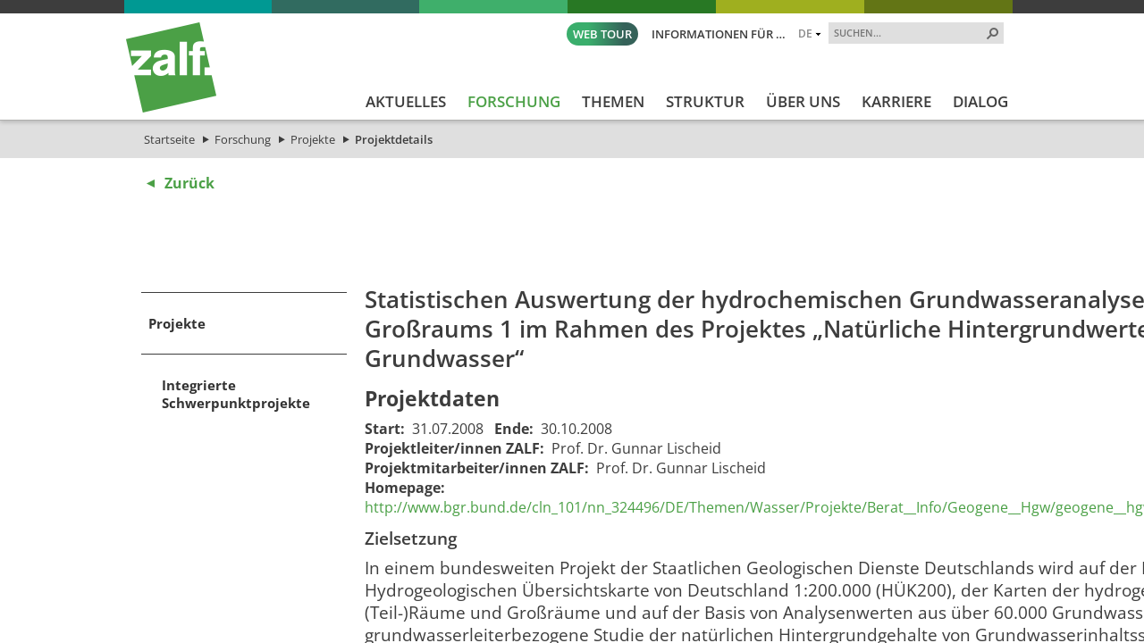

--- FILE ---
content_type: text/html; charset=utf-8
request_url: https://www.zalf.de/de/forschung_lehre/projekte/Seiten/details.aspx?iddp=1112
body_size: 42252
content:


<!DOCTYPE html PUBLIC "-//W3C//DTD XHTML 1.0 Transitional//EN" "http://www.w3.org/TR/xhtml1/DTD/xhtml1-transitional.dtd">
<html xmlns="http://www.w3.org/1999/xhtml" dir="ltr" lang="de-DE">
<head id="ctl00_Head1"><meta name="GENERATOR" content="Microsoft SharePoint" /><meta http-equiv="Content-type" content="text/html; charset=utf-8" /><meta http-equiv="X-UA-Compatible" content="IE=edge" /><meta http-equiv="Expires" content="0" /><meta name="viewport" content="width=device-width; initial-scale=1.0; maximum-scale=1.0; user-scalable=0;" /><meta name="msapplication-TileImage" content="/_layouts/15/images/SharePointMetroAppTile.png" /><meta name="msapplication-TileColor" content="#0072C6" /><title>
	Projektdetails
</title><meta name="description" content="Auflistung der zum Projekt in der ZALF-Datenbank vorliegenden Information."><meta name="keywords" content="Projekt Projektdetails Information ZALF-Datenbank "><link rel="shortcut icon" href="/_layouts/15/images/zalfweb/favicon.ico" type="image/vnd.microsoft.icon" id="favicon" />
	
	<!-- CCM19 -->
	<script src="https://5f3c395.ccm19.de/app/public/app.js?apiKey=3fec392479c57b9bc2c43dc4458f9883a4e20ce47117d6ed&amp;domain=fda08f8&amp;lang=de_DE" referrerpolicy="origin"></script>
	<!-- End CCM19 -->
	
	<link id="CssRegistration1" rel="stylesheet" type="text/css" href="/_layouts/15/1031/styles/Themable/corev15.css?rev=2h3Itv874EuTbu%2BGyjCmGQ%3D%3DTAG0"/>
<link id="CssLink-60cc5cede6ac4c87aee952c69d977458" rel="stylesheet" type="text/css" href="/Style%20Library/de-DE/Themable/Core%20Styles/pagelayouts15.css"/>
<link id="CssLink-51870bd6fe7a44008b70d2235ec39266" rel="stylesheet" type="text/css" href="/_layouts/15/KWizCom.SharePoint.Foundation/jquery.css?v=15.0.07&amp;source=KWizComSharePointUtilities"/>
<link id="CssLink-7761a250439a46f9aa210c2abcb1e838" rel="stylesheet" type="text/css" href="/_layouts/15/kwizcom_slfe/slfe.css?v=15.4.49&amp;source=KWizComSharePointUtilities"/>
<style id="SPThemeHideForms" type="text/css">body {opacity:0 !important}</style><script type="text/javascript">// <![CDATA[ 

var g_SPOffSwitches={};
// ]]>
</script>
<script type="text/javascript" src="/_layouts/15/1031/initstrings.js?rev=BWYPIpFr4uyFva7BdRGqeg%3D%3DTAG0"></script>
<script type="text/javascript" src="/_layouts/15/init.js?rev=eqiUN2EN5Xn%2F2YyfuJQDtA%3D%3DTAG0"></script>
<script src="/_layouts/15/KWizCom.SharePoint.Foundation/jquery.js?v=15.0.07&amp;source=KWizComSharePointUtilities"></script>
<script src="/_layouts/15/kwizcom_slfe/slfescripts.js?v=15.4.49&amp;source=KWizComSharePointUtilities"></script>
<script type="text/javascript" src="/_layouts/15/theming.js?rev=SuLUbbwTXcxFWOWLFUsOkw%3D%3DTAG0"></script>
<script type="text/javascript" src="/ScriptResource.axd?d=Z593uWB2fERoMoYoDt1W0nTokQbOcIj8Pqoe42beXb7N8C-iL0M_d36MjfyVT_cu0_C21lxB_6YPC_QMoJRu8o0-JV3AZ8pGI6GXTqdwackt-mLv3uWQRGjmlyFd4sXDjrD9JJv5e2X3SIIgLu2s_S97l7IVgsNzae4DoTIXFN-9mkPaRwaWdvHSNyPtecfF0&amp;t=32e5dfca"></script>
<script type="text/javascript" src="/_layouts/15/blank.js?rev=OqEYlnomw4m5X%2FMg2wSuyA%3D%3DTAG0"></script>
<script type="text/javascript" src="/ScriptResource.axd?d=pm9Gua_dhHeW2B265Z6ak6EdT16q4CKGI4g6ihwkwnuVqG6jqhart6EN6pRb0SjOZVwfkAFVbDNZch530-41n32-DuSwSoReUwq_XuwpgVgNidUgSNkG1__PmD4sm0QuDnOKwNIdFqFaMMBd1skgZ9RJeSr3HDEeCgXbSDONO_XWbgtzKTY-v4iGflGFLk0S0&amp;t=32e5dfca"></script>
<script type="text/javascript">RegisterSod("require.js", "\u002f_layouts\u002f15\u002frequire.js?rev=bv3fWJhk0uFGpVwBxnZKNQ\u00253D\u00253DTAG0");</script>
<script type="text/javascript">RegisterSod("strings.js", "\u002f_layouts\u002f15\u002f1031\u002fstrings.js?rev=dVf1\u00252BbtVPV0NKjk\u00252BJi5PPA\u00253D\u00253DTAG0");</script>
<script type="text/javascript">RegisterSod("sp.res.resx", "\u002f_layouts\u002f15\u002f1031\u002fsp.res.js?rev=U\u00252F2Mnt3Iq\u00252FKcEUw3jEntmA\u00253D\u00253DTAG0");</script>
<script type="text/javascript">RegisterSod("sp.runtime.js", "\u002f_layouts\u002f15\u002fsp.runtime.js?rev=ieBn\u00252FPr8FuV9095CsVXFdw\u00253D\u00253DTAG0");RegisterSodDep("sp.runtime.js", "sp.res.resx");</script>
<script type="text/javascript">RegisterSod("sp.js", "\u002f_layouts\u002f15\u002fsp.js?rev=Os4G339\u00252BEf5vdNuG9dSWtw\u00253D\u00253DTAG0");RegisterSodDep("sp.js", "sp.runtime.js");RegisterSodDep("sp.js", "sp.ui.dialog.js");RegisterSodDep("sp.js", "sp.res.resx");</script>
<script type="text/javascript">RegisterSod("sp.init.js", "\u002f_layouts\u002f15\u002fsp.init.js?rev=GcX1\u00252BQkwU9iewwepsza2Kw\u00253D\u00253DTAG0");</script>
<script type="text/javascript">RegisterSod("sp.ui.dialog.js", "\u002f_layouts\u002f15\u002fsp.ui.dialog.js?rev=d7y1SiSVwqLJzuIiMAukpg\u00253D\u00253DTAG0");RegisterSodDep("sp.ui.dialog.js", "sp.init.js");RegisterSodDep("sp.ui.dialog.js", "sp.res.resx");</script>
<script type="text/javascript">RegisterSod("core.js", "\u002f_layouts\u002f15\u002fcore.js?rev=OuK8lknoOD37VvjQyOsHrw\u00253D\u00253DTAG0");RegisterSodDep("core.js", "strings.js");</script>
<script type="text/javascript">RegisterSod("menu.js", "\u002f_layouts\u002f15\u002fmenu.js?rev=WMbI5XqdDKTzX20rarEQsQ\u00253D\u00253DTAG0");</script>
<script type="text/javascript">RegisterSod("mQuery.js", "\u002f_layouts\u002f15\u002fmquery.js?rev=wdHoEUjBno2g0ULGFwFjAg\u00253D\u00253DTAG0");</script>
<script type="text/javascript">RegisterSod("callout.js", "\u002f_layouts\u002f15\u002fcallout.js?rev=yFnKkBSYasfA2rW6krdVFQ\u00253D\u00253DTAG0");RegisterSodDep("callout.js", "strings.js");RegisterSodDep("callout.js", "mQuery.js");RegisterSodDep("callout.js", "core.js");</script>
<script type="text/javascript">RegisterSod("sp.core.js", "\u002f_layouts\u002f15\u002fsp.core.js?rev=LSKJVyPWTBdDAU6EL2A6kw\u00253D\u00253DTAG0");RegisterSodDep("sp.core.js", "strings.js");RegisterSodDep("sp.core.js", "sp.init.js");RegisterSodDep("sp.core.js", "core.js");</script>
<script type="text/javascript">RegisterSod("clienttemplates.js", "\u002f_layouts\u002f15\u002fclienttemplates.js?rev=oZO8iLnMIX278DJXZp9S4A\u00253D\u00253DTAG0");</script>
<script type="text/javascript">RegisterSod("sharing.js", "\u002f_layouts\u002f15\u002fsharing.js?rev=z7dWWrP\u00252FqzzxvtLQKR08Ww\u00253D\u00253DTAG0");RegisterSodDep("sharing.js", "strings.js");RegisterSodDep("sharing.js", "mQuery.js");RegisterSodDep("sharing.js", "clienttemplates.js");RegisterSodDep("sharing.js", "core.js");</script>
<script type="text/javascript">RegisterSod("suitelinks.js", "\u002f_layouts\u002f15\u002fsuitelinks.js?rev=hNe7S\u00252B4EVV83bzPy9U\u00252BEvQ\u00253D\u00253DTAG0");RegisterSodDep("suitelinks.js", "strings.js");RegisterSodDep("suitelinks.js", "core.js");</script>
<script type="text/javascript">RegisterSod("clientrenderer.js", "\u002f_layouts\u002f15\u002fclientrenderer.js?rev=Evu1eqGPwP\u00252FeN5ZuIpaSTQ\u00253D\u00253DTAG0");</script>
<script type="text/javascript">RegisterSod("srch.resources.resx", "\u002f_layouts\u002f15\u002f1031\u002fsrch.resources.js?rev=e5Bs4PyN48823rOKkGIyNQ\u00253D\u00253DTAG0");</script>
<script type="text/javascript">RegisterSod("search.clientcontrols.js", "\u002f_layouts\u002f15\u002fsearch.clientcontrols.js?rev=xgTuNRzK\u00252B28qr6bjGThpIw\u00253D\u00253DTAG0");RegisterSodDep("search.clientcontrols.js", "sp.init.js");RegisterSodDep("search.clientcontrols.js", "clientrenderer.js");RegisterSodDep("search.clientcontrols.js", "srch.resources.resx");</script>
<script type="text/javascript">RegisterSod("sp.search.js", "\u002f_layouts\u002f15\u002fsp.search.js?rev=eMyDf7ZGV6rTjB2sDSdovA\u00253D\u00253DTAG0");RegisterSodDep("sp.search.js", "sp.init.js");RegisterSodDep("sp.search.js", "sp.runtime.js");</script>
<script type="text/javascript">RegisterSod("ajaxtoolkit.js", "\u002f_layouts\u002f15\u002fajaxtoolkit.js?rev=I3jVxnVkBqeUZ\u00252FWA\u00252BgwTLg\u00253D\u00253DTAG0");RegisterSodDep("ajaxtoolkit.js", "search.clientcontrols.js");</script>
<script type="text/javascript">RegisterSod("userprofile", "\u002f_layouts\u002f15\u002fsp.userprofiles.js?rev=J0M1pzLkfDXcJflabMvTYA\u00253D\u00253DTAG0");RegisterSodDep("userprofile", "sp.runtime.js");</script>
<script type="text/javascript">RegisterSod("followingcommon.js", "\u002f_layouts\u002f15\u002ffollowingcommon.js?rev=MgAestdI8p64n4UsP1Xeug\u00253D\u00253DTAG0");RegisterSodDep("followingcommon.js", "strings.js");RegisterSodDep("followingcommon.js", "sp.js");RegisterSodDep("followingcommon.js", "userprofile");RegisterSodDep("followingcommon.js", "core.js");RegisterSodDep("followingcommon.js", "mQuery.js");</script>
<script type="text/javascript">RegisterSod("profilebrowserscriptres.resx", "\u002f_layouts\u002f15\u002f1031\u002fprofilebrowserscriptres.js?rev=0VD3UbNaRWE8a8G97Fi\u00252BIA\u00253D\u00253DTAG0");</script>
<script type="text/javascript">RegisterSod("sp.ui.mysitecommon.js", "\u002f_layouts\u002f15\u002fsp.ui.mysitecommon.js?rev=5nRJiZWvHP3AB7VS14cjuw\u00253D\u00253DTAG0");RegisterSodDep("sp.ui.mysitecommon.js", "sp.init.js");RegisterSodDep("sp.ui.mysitecommon.js", "sp.runtime.js");RegisterSodDep("sp.ui.mysitecommon.js", "userprofile");RegisterSodDep("sp.ui.mysitecommon.js", "profilebrowserscriptres.resx");</script>
<script type="text/javascript">RegisterSod("browserScript", "\u002f_layouts\u002f15\u002fie55up.js?rev=DI\u00252FQWWhap6s759k\u00252FklnF0g\u00253D\u00253DTAG0");RegisterSodDep("browserScript", "strings.js");</script>
<script type="text/javascript">RegisterSod("inplview", "\u002f_layouts\u002f15\u002finplview.js?rev=ecdG8BqIlGbfoftF0\u00252FIAZA\u00253D\u00253DTAG0");RegisterSodDep("inplview", "strings.js");RegisterSodDep("inplview", "core.js");RegisterSodDep("inplview", "clienttemplates.js");RegisterSodDep("inplview", "sp.js");</script>
<script type="text/javascript">RegisterSod("cui.js", "\u002f_layouts\u002f15\u002fcui.js?rev=ejf8nksDjeL2s1mvUvw77w\u00253D\u00253DTAG0");</script>
<script type="text/javascript">RegisterSod("ribbon", "\u002f_layouts\u002f15\u002fsp.ribbon.js?rev=wPDmc1LZubpR2Fgk01M8qw\u00253D\u00253DTAG0");RegisterSodDep("ribbon", "strings.js");RegisterSodDep("ribbon", "core.js");RegisterSodDep("ribbon", "sp.core.js");RegisterSodDep("ribbon", "sp.js");RegisterSodDep("ribbon", "cui.js");RegisterSodDep("ribbon", "sp.res.resx");RegisterSodDep("ribbon", "sp.runtime.js");RegisterSodDep("ribbon", "inplview");</script>
<script type="text/javascript">RegisterSod("offline.js", "\u002f_layouts\u002f15\u002foffline.js?rev=D5D\u00252FDMDxW0p0dIDUqgv0Zw\u00253D\u00253DTAG0");</script>
<script type="text/javascript">RegisterSod("WPAdderClass", "\u002f_layouts\u002f15\u002fwpadder.js?rev=cLi8ZAp2DVY4x\u00252BMDFIRWvQ\u00253D\u00253DTAG0");</script>
<script type="text/javascript">RegisterSod("dragdrop.js", "\u002f_layouts\u002f15\u002fdragdrop.js?rev=h\u00252F2Jd5ursJLUu88iNs\u00252FM2A\u00253D\u00253DTAG0");RegisterSodDep("dragdrop.js", "strings.js");</script>
<script type="text/javascript">RegisterSod("quicklaunch.js", "\u002f_layouts\u002f15\u002fquicklaunch.js?rev=yuA4NhRQlmo9X6TJsaidUg\u00253D\u00253DTAG0");RegisterSodDep("quicklaunch.js", "strings.js");RegisterSodDep("quicklaunch.js", "dragdrop.js");</script>

	<!--<script type="text/javascript" src="/_layouts/15/scripts/zalfweb/jquery-1.11.1.min.js"></script>-->
	<script type="text/javascript" src="/_layouts/15/scripts/zalfweb/jquery-3.7.1.min.js"></script>
	<script type="text/javascript" src="/_layouts/15/scripts/zalfweb/simple-lightbox.js"></script>
	<script type="text/javascript" src="/_layouts/15/scripts/zalfweb/zalf.js"></script>
	<script type="text/javascript" src="/_layouts/15/scripts/zalfweb/mp_zalf_de.js"></script>
	<link type="text/xml" rel="alternate" href="/de/forschung_lehre/projekte/_vti_bin/spsdisco.aspx" /><link rel="preload" href="/_layouts/15/styles/zalfweb/fonts/open-sans-v34-latin-ext_latin-regular.woff2" as="font" type="font/woff2" crossorigin="" /><link rel="stylesheet" type="text/css" href="/_layouts/15/styles/zalfweb/general.css" /><link rel="stylesheet" type="text/css" href="/_layouts/15/styles/zalfweb/datenschutz.css?ref=1" /><link rel="stylesheet" type="text/css" href="/_layouts/15/styles/zalfweb/individual.css" />
		
	
	<link rel="stylesheet" type="text/css" href="/_layouts/15/styles/zalfweb/pl_detail.css" />
	
	

		<link rel="canonical" href="https://www.zalf.de:443/de/forschung_lehre/projekte/Seiten/details.aspx" />
		
	


	<!-- Datenschutz DE nteam -->
	
	<!-- Matomo -->
	<script type="text/javascript">
	  var _paq = window._paq = window._paq || [];
	  /* tracker methods like "setCustomDimension" should be called before "trackPageView" */
	  _paq.push(['trackPageView']);
	  _paq.push(['enableLinkTracking']);
	  (function() {
		var u="https://zalf.matomo.cloud/";
		_paq.push(['setTrackerUrl', u+'matomo.php']);
		_paq.push(['setSiteId', '1']);
		var d=document, g=d.createElement('script'), s=d.getElementsByTagName('script')[0];
		g.type='text/javascript'; g.async=true; g.src='//cdn.matomo.cloud/zalf.matomo.cloud/matomo.js'; s.parentNode.insertBefore(g,s);
	  })();
	</script>
	<!-- End Matomo Code -->

<link href="/_layouts/styles/ZALF/ZALF.Internet.Navigation.css" rel="stylesheet" type="text/css" media="all" /><style type="text/css">
	.s4-skipribbonshortcut { display:none; }

</style></head>
<body id="NTM_MasterDE" class="ntm_Internet">
  <div id="imgPrefetch" style="display:none">
<img src="/_layouts/15/images/zalfweb/favicon.ico" />
<img src="/_layouts/15/images/spcommon.png" />
</div>

  <noscript><div class='noindex'>Möglicherweise versuchen Sie, mit einem gesicherten Browser auf dem Server auf diese Website zuzugreifen. Aktivieren Sie Skripts, und laden Sie diese Seite dann erneut.</div></noscript>
  
  <form method="post" action="./details.aspx?iddp=1112" onsubmit="javascript:return WebForm_OnSubmit();" id="aspnetForm">
<div class="aspNetHidden">
<input type="hidden" name="_wpcmWpid" id="_wpcmWpid" value="" />
<input type="hidden" name="wpcmVal" id="wpcmVal" value="" />
<input type="hidden" name="MSOWebPartPage_PostbackSource" id="MSOWebPartPage_PostbackSource" value="" />
<input type="hidden" name="MSOTlPn_SelectedWpId" id="MSOTlPn_SelectedWpId" value="" />
<input type="hidden" name="MSOTlPn_View" id="MSOTlPn_View" value="0" />
<input type="hidden" name="MSOTlPn_ShowSettings" id="MSOTlPn_ShowSettings" value="False" />
<input type="hidden" name="MSOGallery_SelectedLibrary" id="MSOGallery_SelectedLibrary" value="" />
<input type="hidden" name="MSOGallery_FilterString" id="MSOGallery_FilterString" value="" />
<input type="hidden" name="MSOTlPn_Button" id="MSOTlPn_Button" value="none" />
<input type="hidden" name="__EVENTTARGET" id="__EVENTTARGET" value="" />
<input type="hidden" name="__EVENTARGUMENT" id="__EVENTARGUMENT" value="" />
<input type="hidden" name="__REQUESTDIGEST" id="__REQUESTDIGEST" value="noDigest" />
<input type="hidden" name="MSOSPWebPartManager_DisplayModeName" id="MSOSPWebPartManager_DisplayModeName" value="Browse" />
<input type="hidden" name="MSOSPWebPartManager_ExitingDesignMode" id="MSOSPWebPartManager_ExitingDesignMode" value="false" />
<input type="hidden" name="MSOWebPartPage_Shared" id="MSOWebPartPage_Shared" value="" />
<input type="hidden" name="MSOLayout_LayoutChanges" id="MSOLayout_LayoutChanges" value="" />
<input type="hidden" name="MSOLayout_InDesignMode" id="MSOLayout_InDesignMode" value="" />
<input type="hidden" name="_wpSelected" id="_wpSelected" value="" />
<input type="hidden" name="_wzSelected" id="_wzSelected" value="" />
<input type="hidden" name="MSOSPWebPartManager_OldDisplayModeName" id="MSOSPWebPartManager_OldDisplayModeName" value="Browse" />
<input type="hidden" name="MSOSPWebPartManager_StartWebPartEditingName" id="MSOSPWebPartManager_StartWebPartEditingName" value="false" />
<input type="hidden" name="MSOSPWebPartManager_EndWebPartEditing" id="MSOSPWebPartManager_EndWebPartEditing" value="false" />
<input type="hidden" name="_maintainWorkspaceScrollPosition" id="_maintainWorkspaceScrollPosition" value="0" />
<input type="hidden" name="__VIEWSTATE" id="__VIEWSTATE" value="/[base64]/[base64]/[base64]/Z0vb4gkS2QG5xc99YJWeE/ZbtnKgBIzubWPBnuE=" />
</div>

<script type="text/javascript">
//<![CDATA[
var theForm = document.forms['aspnetForm'];
if (!theForm) {
    theForm = document.aspnetForm;
}
function __doPostBack(eventTarget, eventArgument) {
    if (!theForm.onsubmit || (theForm.onsubmit() != false)) {
        theForm.__EVENTTARGET.value = eventTarget;
        theForm.__EVENTARGUMENT.value = eventArgument;
        theForm.submit();
    }
}
//]]>
</script>


<script src="/WebResource.axd?d=fQGMArOosKCjAM7efXgQChq0mDPLqmkw-gRN49D5I9I9S2tkCyxX_MgK2-pBLSxvgmxBvb30psPxVA4BpYH9BJuXgK7QKvfAJOMKmaun8101&amp;t=638942282805310136" type="text/javascript"></script>


<script type="text/javascript">
//<![CDATA[
var MSOWebPartPageFormName = 'aspnetForm';
var g_presenceEnabled = true;
var g_wsaEnabled = false;

var g_correlationId = 'fa9feea1-bdc0-3013-043e-4e5b4b61a353';
var g_wsaQoSEnabled = false;
var g_wsaQoSDataPoints = [];
var g_wsaRUMEnabled = false;
var g_wsaLCID = 1031;
var g_wsaListTemplateId = 850;
var g_wsaSiteTemplateId = 'CMSPUBLISHING#0';
var _spPageContextInfo={"webServerRelativeUrl":"/de/forschung_lehre/projekte","webAbsoluteUrl":"https://www.zalf.de/de/forschung_lehre/projekte","viewId":"","listId":"{9992c7ce-dc92-4f3d-af90-23e3eb4b6ec4}","listPermsMask":{"High":16,"Low":196673},"listUrl":"/de/forschung_lehre/projekte/Seiten","listTitle":"Seiten","listBaseTemplate":850,"viewOnlyExperienceEnabled":false,"blockDownloadsExperienceEnabled":false,"idleSessionSignOutEnabled":false,"cdnPrefix":"","siteAbsoluteUrl":"https://www.zalf.de","siteId":"{8151823f-9258-4622-9a2e-53cfb8cf9856}","showNGSCDialogForSyncOnTS":false,"supportPoundStorePath":true,"supportPercentStorePath":true,"siteSubscriptionId":null,"CustomMarkupInCalculatedFieldDisabled":true,"AllowCustomMarkupInCalculatedField":false,"isSPO":false,"farmLabel":null,"serverRequestPath":"/de/forschung_lehre/projekte/Seiten/details.aspx","layoutsUrl":"_layouts/15","webId":"{1ad2327c-2831-4e81-842b-db6fe67afba9}","webTitle":"Projekte","webTemplate":"39","webTemplateConfiguration":"CMSPUBLISHING#0","webDescription":"Aktuelle Projekte des ZALF","tenantAppVersion":"0","isAppWeb":false,"webLogoUrl":"_layouts/15/images/siteicon.png","webLanguage":1031,"currentLanguage":1031,"currentUICultureName":"de-DE","currentCultureName":"de-DE","currentCultureLCID":1031,"env":null,"nid":0,"fid":0,"serverTime":"2026-01-19T19:54:37.2149740Z","siteClientTag":"129$$16.0.10417.20037","crossDomainPhotosEnabled":false,"openInClient":false,"Has2019Era":true,"webUIVersion":15,"webPermMasks":{"High":16,"Low":196673},"pageListId":"{9992c7ce-dc92-4f3d-af90-23e3eb4b6ec4}","pageItemId":2,"pagePermsMask":{"High":16,"Low":196673},"pagePersonalizationScope":1,"userEmail":"","userId":0,"userLoginName":null,"userDisplayName":null,"isAnonymousUser":true,"isAnonymousGuestUser":false,"isEmailAuthenticationGuestUser":false,"isExternalGuestUser":false,"systemUserKey":null,"alertsEnabled":true,"siteServerRelativeUrl":"/","allowSilverlightPrompt":"True","themeCacheToken":"/de/forschung_lehre/projekte:/_catalogs/theme/Themed/7FA80357:12:","themedCssFolderUrl":"/_catalogs/theme/Themed/7FA80357","themedImageFileNames":{"spcommon.png":"spcommon-B35BB0A9.themedpng?ctag=12","ellipsis.11x11x32.png":"ellipsis.11x11x32-2F01F47D.themedpng?ctag=12","O365BrandSuite.95x30x32.png":"O365BrandSuite.95x30x32-C212E2FD.themedpng?ctag=12","socialcommon.png":"socialcommon-6F3394A9.themedpng?ctag=12","spnav.png":"spnav-230C537D.themedpng?ctag=12"},"modernThemingEnabled":true,"isSiteAdmin":false,"ExpFeatures":[480216468,1884350801,1158731092,62197791,538521105,335811073,4194306,34614301,268500996,-1946025984,28445328,-2147475455,134291456,65536,288,950272,1282,808326148,134217873,0,0,-1073217536,545285252,18350656,-467402752,6291457,-2147483644,1074794496,-1728053184,1845537108,622628,4102,0,0,0,0,0,0,0,0,0,0,0,0,0,0,0],"killSwitches":{},"InternalValidAuthorities":["srv-fis-sh:8461","srv-fis-sh:8462","www.zalf.de","homepageint.zalf.de","homepageint.ad.zalf.de","my.zalf.de","my","my.ad.zalf.de","srv-fis-sh:84","medien.zalf.de","medien.ad.zalf.de","zalf-intranet.zalf.de","zalf-intranet.ad.zalf.de","srv-fis-sh:82","srv-fis-sh:2085","open-research-data.zalf.de","open-research-data-int.zalf.de","open-research-data.ad.zalf.de","127.0.0.1:2085","srv-fis-sh:2086","srv-fis-sh:2015","srv-fis-sh:2016","comm.zalf.de","commint.zalf.de","commint.ad.zalf.de","srv-fis-sh:17649","publications.zalf.de","srv-fis-sh","127.0.0.1"],"CorrelationId":"fa9feea1-bdc0-3013-043e-4e5b4b61a353","hasManageWebPermissions":false,"isNoScriptEnabled":false,"groupId":null,"groupHasHomepage":true,"groupHasQuickLaunchConversationsLink":false,"departmentId":null,"hubSiteId":null,"hasPendingWebTemplateExtension":false,"isHubSite":false,"isWebWelcomePage":false,"siteClassification":"","hideSyncButtonOnODB":false,"showNGSCDialogForSyncOnODB":false,"sitePagesEnabled":false,"sitePagesFeatureVersion":0,"DesignPackageId":"00000000-0000-0000-0000-000000000000","groupType":null,"groupColor":"#757575","siteColor":"#757575","headerEmphasis":0,"navigationInfo":null,"guestsEnabled":false,"MenuData":{"SignInUrl":"/de/forschung_lehre/projekte/_layouts/15/Authenticate.aspx?Source=%2Fde%2Fforschung%5Flehre%2Fprojekte%2FSeiten%2Fdetails%2Easpx%3Fiddp%3D1112"},"RecycleBinItemCount":-1,"PublishingFeatureOn":true,"PreviewFeaturesEnabled":false,"disableAppViews":false,"disableFlows":false,"serverRedirectedUrl":null,"formDigestValue":"0x6953703E1CC8881180335749FC9FE913D38B32A916B558399011AD7F0E4BBC4ADAD26B1C2CA29A1C6E7548BB8C7C7C868B05265AACAC9FEC904096CBFE668F65,19 Jan 2026 19:54:37 -0000","maximumFileSize":10240,"formDigestTimeoutSeconds":1800,"canUserCreateMicrosoftForm":false,"canUserCreateVisioDrawing":true,"readOnlyState":null,"isTenantDevSite":false,"preferUserTimeZone":false,"userTimeZoneData":null,"userTime24":false,"userFirstDayOfWeek":null,"webTimeZoneData":null,"webTime24":false,"webFirstDayOfWeek":null,"isSelfServiceSiteCreationEnabled":null,"alternateWebAppHost":"","aadTenantId":"","aadUserId":"","aadInstanceUrl":"","msGraphEndpointUrl":"https://","allowInfectedDownload":true};_spPageContextInfo.updateFormDigestPageLoaded=new Date();_spPageContextInfo.clientServerTimeDelta=new Date(_spPageContextInfo.serverTime)-new Date();if(typeof(define)=='function'){define('SPPageContextInfo',[],function(){return _spPageContextInfo;});}function CallServer_66805715(arg, context) {WebForm_DoCallback('ctl00$ctl11',arg,SP.UI.MyLinksRibbon.MyLinksRibbonPageComponent.ribbonActionCallback,context,null,false); }function _myLinksRibbonLoad2()
{
    var fnd = function () {
        try {
            mylinks_init.MyLinksInit('CallServer_66805715'); 
        } 
        catch (Ex)
        { }
    };
    RegisterSod('mylinks_init', '/_layouts/15/sp.ui.mylinksribbon.js?rev=0StMaEfxj2Emiye6tWPA%2BA%3D%3DTAG0');
    LoadSodByKey('mylinks_init', fnd);
}

function _myLinksRibbonLoad1()
{
    ExecuteOrDelayUntilScriptLoaded(_myLinksRibbonLoad2, 'SP.Ribbon.js');
}

_spBodyOnLoadFunctionNames.push('_myLinksRibbonLoad1');
var L_Menu_BaseUrl="/de/forschung_lehre/projekte";
var L_Menu_LCID="1031";
var L_Menu_SiteTheme="null";
document.onreadystatechange=fnRemoveAllStatus; function fnRemoveAllStatus(){removeAllStatus(true)};
function _spNavigateHierarchy(nodeDiv, dataSourceId, dataPath, url, listInContext, type) {

    CoreInvoke('ProcessDefaultNavigateHierarchy', nodeDiv, dataSourceId, dataPath, url, listInContext, type, document.forms.aspnetForm, "", "\u002fde\u002fforschung_lehre\u002fprojekte\u002fSeiten\u002fdetails.aspx");

}
Flighting.ExpFeatures = [480216468,1884350801,1158731092,62197791,538521105,335811073,4194306,34614301,268500996,-1946025984,28445328,-2147475455,134291456,65536,288,950272,1282,808326148,134217873,0,0,-1073217536,545285252,18350656,-467402752,6291457,-2147483644,1074794496,-1728053184,1845537108,622628,4102,0,0,0,0,0,0,0,0,0,0,0,0,0,0,0]; (function()
{
    if(typeof(window.SP) == "undefined") window.SP = {};
    if(typeof(window.SP.YammerSwitch) == "undefined") window.SP.YammerSwitch = {};

    var ysObj = window.SP.YammerSwitch;
    ysObj.IsEnabled = false;
    ysObj.TargetYammerHostName = "www.yammer.com";
} )(); var _spWebPartComponents = new Object();
                var g_syncButtonUsePopup = true;
                //]]>
</script>

<script src="/_layouts/15/blank.js?rev=OqEYlnomw4m5X%2FMg2wSuyA%3D%3DTAG0" type="text/javascript"></script>
<script type="text/javascript">
//<![CDATA[
window.SPThemeUtils && SPThemeUtils.RegisterCssReferences([{"Url":"\u002f_layouts\u002f15\u002f1031\u002fstyles\u002fThemable\u002fcorev15.css?rev=2h3Itv874EuTbu\u00252BGyjCmGQ\u00253D\u00253DTAG0","OriginalUrl":"\u002f_layouts\u002f15\u002f1031\u002fstyles\u002fThemable\u002fcorev15.css?rev=2h3Itv874EuTbu\u00252BGyjCmGQ\u00253D\u00253DTAG0","Id":"CssRegistration1","ConditionalExpression":"","After":"","RevealToNonIE":"false"},{"Url":"\u002fStyle Library\u002fde-DE\u002fThemable\u002fCore Styles\u002fpagelayouts15.css","OriginalUrl":"\u002fStyle Library\u002fde-DE\u002fThemable\u002fCore Styles\u002fpagelayouts15.css","Id":"CssLink-60cc5cede6ac4c87aee952c69d977458","ConditionalExpression":"","After":"","RevealToNonIE":"false"},{"Url":"\u002f_layouts\u002f15\u002fKWizCom.SharePoint.Foundation\u002fjquery.css?v=15.0.07\u0026source=KWizComSharePointUtilities","OriginalUrl":"\u002f_layouts\u002f15\u002fKWizCom.SharePoint.Foundation\u002fjquery.css?v=15.0.07\u0026source=KWizComSharePointUtilities","Id":"CssLink-51870bd6fe7a44008b70d2235ec39266","ConditionalExpression":"","After":"","RevealToNonIE":"false"},{"Url":"\u002f_layouts\u002f15\u002fkwizcom_slfe\u002fslfe.css?v=15.4.49\u0026source=KWizComSharePointUtilities","OriginalUrl":"\u002f_layouts\u002f15\u002fkwizcom_slfe\u002fslfe.css?v=15.4.49\u0026source=KWizComSharePointUtilities","Id":"CssLink-7761a250439a46f9aa210c2abcb1e838","ConditionalExpression":"","After":"","RevealToNonIE":"false"}]);
(function(){

        if (typeof(_spBodyOnLoadFunctions) === 'undefined' || _spBodyOnLoadFunctions === null) {
            return;
        }
        _spBodyOnLoadFunctions.push(function() {
            SP.SOD.executeFunc('core.js', 'FollowingDocument', function() { FollowingDocument(); });
        });
    })();(function(){

        if (typeof(_spBodyOnLoadFunctions) === 'undefined' || _spBodyOnLoadFunctions === null) {
            return;
        }
        _spBodyOnLoadFunctions.push(function() {
            SP.SOD.executeFunc('core.js', 'FollowingCallout', function() { FollowingCallout(); });
        });
    })();if (typeof(DeferWebFormInitCallback) == 'function') DeferWebFormInitCallback();function WebForm_OnSubmit() {
UpdateFormDigest('\u002fde\u002fforschung_lehre\u002fprojekte', 1440000);
                    var workspaceElem = GetCachedElement("s4-workspace");
                    if (workspaceElem != null)
                    {
                        var scrollElem = GetCachedElement("_maintainWorkspaceScrollPosition");
                        if (scrollElem != null)
                        {
                            scrollElem.value = workspaceElem.scrollTop;
                        }
                    };
                if (typeof(_spFormOnSubmitWrapper) != 'undefined') {return _spFormOnSubmitWrapper();} else {return true;};
return true;
}
//]]>
</script>

<div class="aspNetHidden">

	<input type="hidden" name="__VIEWSTATEGENERATOR" id="__VIEWSTATEGENERATOR" value="BAB98CB3" />
	<input type="hidden" name="__SCROLLPOSITIONX" id="__SCROLLPOSITIONX" value="0" />
	<input type="hidden" name="__SCROLLPOSITIONY" id="__SCROLLPOSITIONY" value="0" />
	<input type="hidden" name="__EVENTVALIDATION" id="__EVENTVALIDATION" value="/wEdAALKdClI24MnHUZg9EWNCoyqMTZk9qLGncDjImqxppn1M80taLQVec+SB0KSHsiYCdM8uM3B7VLxbyis8VzHtPX0" />
</div>
	<script type="text/javascript"> var submitHook = function () { return false; }; theForm._spOldSubmit = theForm.submit; theForm.submit = function () { if (!submitHook()) { this._spOldSubmit(); } }; </script>
	<span id="DeltaSPWebPartManager">
		
	</span>
	<script type="text/javascript">
//<![CDATA[
Sys.WebForms.PageRequestManager._initialize('ctl00$ScriptManager', 'aspnetForm', ['fctl00$WebPartAdderUpdatePanel',''], [], ['ctl00$WebPartAdder',''], 90, 'ctl00');
//]]>
</script>

	<span id="DeltaDelegateControls">
		
		
	</span>
<div id="TurnOnAccessibility" style="display:none" class="ms-dialogHidden noindex">
	<a id="linkTurnOnAcc" href="#" class="ms-accessible ms-acc-button" onclick="SetIsAccessibilityFeatureEnabled(true);UpdateAccessibilityUI();document.getElementById('linkTurnOffAcc').focus();return false;">Zugriffsfreundlicheren Modus aktivieren</a>
</div>
<div id="TurnOffAccessibility" style="display:none" class="ms-dialogHidden noindex">
	<a id="linkTurnOffAcc" href="#" class="ms-accessible ms-acc-button" onclick="SetIsAccessibilityFeatureEnabled(false);UpdateAccessibilityUI();document.getElementById('linkTurnOnAcc').focus();return false;">Zugriffsfreundlicheren Modus deaktivieren</a>
</div>
<div class="ms-dialogHidden s4-skipribbonshortcut noindex">
	<a href="javascript:;" id="ctl00_A1" onclick="document.getElementById(&#39;startNavigation&#39;).focus();" class="ms-accessible ms-acc-button" accesskey="Y">Befehle des Menübands überspringen</a>
</div>
<div class="ms-dialogHidden noindex">
	<a href="javascript:;" id="ctl00_A2" onclick="document.getElementById(&#39;mainContent&#39;).focus();" class="ms-accessible ms-acc-button">Zum Hauptinhalt wechseln</a>
</div>
<div id="TurnOffAnimation" style="display:none;" class="ms-dialogHidden noindex">
	<a id="linkTurnOffAnimation" href="#" class="ms-accessible ms-acc-button" onclick="ToggleAnimationStatus();return false;">Animationen deaktivieren</a>
</div>
<div id="TurnOnAnimation" style="display:none;" class="ms-dialogHidden noindex">
	<a id="linkTurnOnAnimation" href="#" class="ms-accessible ms-acc-button" onclick="ToggleAnimationStatus();return false;">Animationen aktivieren</a>
</div>
<a id="HiddenAnchor" href="javascript:;" style="display:none;"></a>
<a id="oben" name="oben" style="display:none;"></a>
<!-- Start: Skiplink-Navigation -->
<div id="NTM_Skiplink" class="ms-skip noindex">
	<ul>
		<li><a href="#Suche" title="Direkt zur Suche springen">Zur Suche springen</a></li>
		<li><a href="#SiteTitle" title="Direkt zum Titel der Site springen">Zum Titel der Site springen</a></li>
		<li><a href="#Hauptnavigation" title="Direkt zur Hauptnavigation springen">Zur Hauptnavigation springen</a></li>
		<li><a href="#Subnavigation" title="Direkt zur Subnavigation springen">Zur Subnavigation springen</a></li>
		<li><a href="#Breadcrumb" title="Direkt zur Breadcrumb Navigation springen">Zur Breadcrumb Navigation springen</a></li>
		<li><a href="#PageTitle" title="Direkt zum Titel der Seite springen">Zum Titel der Seite springen</a></li>
		<li><a href="#PageDescription" title="Direkt zur Seitenbeschreibung springen">Zur Seitenbeschreibung springen</a></li>
		<li><a href="#MainContent" title="Direkt zum Seiteninhalt springen">Zum Seiteninhalt springen</a></li>
		<li><a href="#Footer" title="Direkt zur Fusszeile springen">Zur Fusszeile springen</a></li>
	</ul>
</div>
<!-- Ende: Skiplink-Navigation -->
		<div id="suiteBar" class="ms-dialogHidden noindex">
<!-- suiteBarLeft begin -->
			<div id="suiteBarLeft">
				<div class="ms-table ms-fullWidth">
					<div class="ms-tableRow">
						<div class="ms-tableCell ms-verticalAlignMiddle">
							<div id="DeltaMainLinks" class="ntm_deltaMainLinks">
	
								<div class="ms-core-brandingText">SharePoint</div>
	
							
</div>
						</div>
						<div id="DeltaSuiteLinks" class="ms-core-deltaSuiteLinks">
	
							<div id="suiteLinksBox">
								
							</div>
						
</div>
					</div>
				</div>
			</div>
<!-- suiteBarRight begin -->
			<div id="suiteBarRight">
				<div id="DeltaSuiteBarRight" class="ms-core-deltaSuiteBarRight">
	
					<div id="welcomeMenuBox">
 						
<a id="ctl00_IdWelcome_ExplicitLogin" class="ms-signInLink" href="https://www.zalf.de/de/forschung_lehre/projekte/_layouts/15/Authenticate.aspx?Source=%2Fde%2Fforschung%5Flehre%2Fprojekte%2FSeiten%2Fdetails%2Easpx%3Fiddp%3D1112" style="display:inline-block;">Anmelden</a>

					</div>
					<div id="suiteBarButtons">
					   <span class="ms-siteactions-root" id="siteactiontd">
						   
						</span>
					</div>
				
</div>
			</div>
<!-- suiteBarRight end -->
		</div>
<!-- suiteBar end -->

		<div id="ms-hcTest"></div>
		<div id="s4-ribbonrow">
			<div id="globalNavBox" class="noindex">
				<div id="ribbonBox">
					<div id="s4-ribboncont">
						<div id="DeltaSPRibbon">
	
							<div class='ms-cui-ribbonTopBars'><div class='ms-cui-topBar1'></div><div class='ms-cui-topBar2'><div id='RibbonContainer-TabRowLeft' class='ms-cui-TabRowLeft ms-core-defaultFont ms-dialogHidden'>
								</div><div id='RibbonContainer-TabRowRight' class='ms-cui-TabRowRight s4-trc-container ms-dialogHidden ms-core-defaultFont'>
									
									<a onmouseover="this.firstChild.firstChild.style.left=&#39;-217px&#39;; this.firstChild.firstChild.style.top=&#39;-192px&#39;;" onmouseout="this.firstChild.firstChild.style.left=&#39;-218px&#39;; this.firstChild.firstChild.style.top=&#39;-48px&#39;;" onclick="SP.SOD.executeFunc(&#39;followingcommon.js&#39;, &#39;FollowSite&#39;, function() { FollowSite(); }); return false;" id="site_follow_button" title="Folgen Sie dieser Website, und kehren Sie problemlos von Ihrer Websiteseite zu ihr zurück." class="ms-promotedActionButton" href="javascript:WebForm_DoPostBackWithOptions(new WebForm_PostBackOptions(&quot;ctl00$site_follow_button&quot;, &quot;&quot;, true, &quot;&quot;, &quot;&quot;, false, true))" style="display:inline-block;"><span style="height:16px;width:16px;position:relative;display:inline-block;overflow:hidden;" class="s4-clust ms-promotedActionButton-icon"><img src="/_layouts/15/images/spcommon.png?rev=43#ThemeKey=spcommon" alt="Folgen" style="position:absolute;left:-218px;top:-48px;" /></span><span class="ms-promotedActionButton-text">Folgen</span></a>
									
									
									<span id="fullscreenmodebox" class="ms-qatbutton">
										<span id="fullscreenmode">
											<a onmouseover="this.firstChild.firstChild.firstChild.style.left=&#39;-125px&#39;; this.firstChild.firstChild.firstChild.style.top=&#39;-178px&#39;;" onmouseout="this.firstChild.firstChild.firstChild.style.left=&#39;-143px&#39;; this.firstChild.firstChild.firstChild.style.top=&#39;-178px&#39;;" id="ctl00_fullscreenmodeBtn" title="Fokus auf Inhalt" onclick="SetFullScreenMode(true);PreventDefaultNavigation();return false;" href="../../../../_catalogs/masterpage/#" style="display:inline-block;height:30px;width:30px;"><span style="display:inline-block;overflow:hidden;height:16px;width:16px;padding-left:7px;padding-top:7px;padding-right:7px;padding-bottom:7px;"><span style="height:16px;width:16px;position:relative;display:inline-block;overflow:hidden;" class="s4-clust"><img src="/_layouts/15/images/spcommon.png?rev=23" alt="Fokus auf Inhalt" style="border:0;position:absolute;left:-143px;top:-178px;" /></span></span></a>
										</span>																		
										<span id="exitfullscreenmode" style="display: none;">
											<a onmouseover="this.firstChild.firstChild.firstChild.style.left=&#39;-179px&#39;; this.firstChild.firstChild.firstChild.style.top=&#39;-96px&#39;;" onmouseout="this.firstChild.firstChild.firstChild.style.left=&#39;-107px&#39;; this.firstChild.firstChild.firstChild.style.top=&#39;-178px&#39;;" id="ctl00_exitfullscreenmodeBtn" title="Fokus auf Inhalt" onclick="SetFullScreenMode(false);PreventDefaultNavigation();return false;" href="../../../../_catalogs/masterpage/#" style="display:inline-block;height:30px;width:30px;"><span style="display:inline-block;overflow:hidden;height:16px;width:16px;padding-left:7px;padding-top:7px;padding-right:7px;padding-bottom:7px;"><span style="height:16px;width:16px;position:relative;display:inline-block;overflow:hidden;" class="s4-clust"><img src="/_layouts/15/images/spcommon.png?rev=23" alt="Fokus auf Inhalt" style="border:0;position:absolute;left:-107px;top:-178px;" /></span></span></a>
										</span>
									</span>
									
									
									</div></div></div>
						
</div>
					</div>
					<span id="DeltaSPNavigation">
						
							<span id="ctl00_SPNavigation_ctl00_publishingRibbon"></span>

						
					</span>
				</div>
				<div id="DeltaWebPartAdderUpdatePanelContainer" class="ms-core-webpartadder">
	
					<div id="WebPartAdderUpdatePanelContainer">
						<div id="ctl00_WebPartAdderUpdatePanel">
		
								<span id="ctl00_WebPartAdder"></span>
							
	</div>
					</div>
				
</div>
			</div>
		</div>

		<div id="NTM_IZeile" class="ms-dialogHidden noindex">
			<div class="ntm_Wrapper ntm_Table">
				<div class="ntm_ILink ntm_SO" >&nbsp;</div>
				<div class="ntm_ILink ntm_LWH" >&nbsp;</div>
				<div class="ntm_ILink ntm_LSE" >&nbsp;</div>
				<div class="ntm_ILink ntm_LSA" >&nbsp;</div>
				<div class="ntm_ILink ntm_LBG" >&nbsp;</div>
				<div class="ntm_ILink ntm_BLF" >&nbsp;</div>
			</div>
		</div>
		<div id="NTM_IZeileMobile" class="ms-dialogHidden noindex">
			<div class="ntm_Wrapper">
				<div class="ntm_ILink ntm_SO" >&nbsp;</div>
				<div class="ntm_ILink ntm_LWH" >&nbsp;</div>
				<div class="ntm_ILink ntm_LSE" >&nbsp;</div>
				<div class="ntm_ILink ntm_LSA" >&nbsp;</div>
				<div class="ntm_ILink ntm_LBG" >&nbsp;</div>
				<div class="ntm_ILink ntm_BLF" >&nbsp;</div>
			</div>
		</div>



				<a name="Pagetop" id="Pagetop"></a>
				<div id="s4-titlerow" class="ms-dialogHidden s4-titlerowhidetitle">
					<div class="ntm_Wrapper">

<!-- Logo -->
						<div id="NTM_Logo" class="ms-dialogHidden">
							<!-- Platzhalter fuer Logo -->
							<a id="ctl00_SPLinkButton1" title="Leibniz-Zentrum für Agrarlandschaftsforschung (ZALF) e. V. Müncheberg" class="ntm_Logo1" href="/de/">
								<img class="ntm_LogoImg1" src="/_layouts/15/images/blank.gif" alt="Leibniz-Zentrum f&uuml;r Agrarlandschaftsforschung (ZALF) e. V. M&uuml;ncheberg"/>
							</a>
						</div>

						<div class="ntm_ZusatzBox ms-dialogHidden">
							<div class="ntm_Suchbox">
<!-- Suche und SubNav Beginn -->
								<h5 class="ntm_hide"><a name="Suche">Suche</a></h5>
								<div id="NTM_SearchArea">
<!-- search box -->
									<div id="DeltaPlaceHolderSearchArea" class="ntm_SearchBox">
	
										
											<div id="searchInputBox">
												<div class="ms-webpart-chrome ms-webpart-chrome-fullWidth ">
		<div WebPartID="00000000-0000-0000-0000-000000000000" HasPers="true" id="WebPartWPQ1" width="100%" class="ms-WPBody " OnlyForMePart="true" allowDelete="false" style="" ><div componentid="ctl00_PlaceHolderSearchArea_SmallSearchInputBox1_csr" id="ctl00_PlaceHolderSearchArea_SmallSearchInputBox1_csr"><div id="SearchBox" name="Control"><div class="ms-srch-sb ms-srch-sb-border" id="ctl00_PlaceHolderSearchArea_SmallSearchInputBox1_csr_sboxdiv"><input type="search" value="Suchen..." maxlength="2048" title="Suchen..." id="ctl00_PlaceHolderSearchArea_SmallSearchInputBox1_csr_sbox" autocomplete="off" autocorrect="off" onkeypress="EnsureScriptFunc('Search.ClientControls.js', 'Srch.U', function() {if (Srch.U.isEnterKey(String.fromCharCode(event.keyCode))) {$find('ctl00_PlaceHolderSearchArea_SmallSearchInputBox1_csr').search($get('ctl00_PlaceHolderSearchArea_SmallSearchInputBox1_csr_sbox').value);return Srch.U.cancelEvent(event);}})" onkeydown="EnsureScriptFunc('Search.ClientControls.js', 'Srch.U', function() {var ctl = $find('ctl00_PlaceHolderSearchArea_SmallSearchInputBox1_csr');ctl.activateDefaultQuerySuggestionBehavior();})" onfocus="EnsureScriptFunc('Search.ClientControls.js', 'Srch.U', function() {var ctl = $find('ctl00_PlaceHolderSearchArea_SmallSearchInputBox1_csr');ctl.hidePrompt();ctl.setBorder(true);})" onblur="EnsureScriptFunc('Search.ClientControls.js', 'Srch.U', function() {var ctl = $find('ctl00_PlaceHolderSearchArea_SmallSearchInputBox1_csr'); if (ctl){ ctl.showPrompt(); ctl.setBorder(false);}})" class="ms-textSmall ms-srch-sb-prompt ms-helperText" role="combobox" aria-owns="ctl00_PlaceHolderSearchArea_SmallSearchInputBox1_csr_AutoCompList" aria-haspopup="true" aria-autocomplete="list" aria-expanded="false" /><a title="Suchen" role="button" class="ms-srch-sb-searchLink" id="ctl00_PlaceHolderSearchArea_SmallSearchInputBox1_csr_SearchLink" onclick="EnsureScriptFunc('Search.ClientControls.js', 'Srch.U', function() {$find('ctl00_PlaceHolderSearchArea_SmallSearchInputBox1_csr').search($get('ctl00_PlaceHolderSearchArea_SmallSearchInputBox1_csr_sbox').value);})" href="javascript: {}" aria-label="Suchen"><img src="/_layouts/15/images/searchresultui.png?rev=43#ThemeKey=searchresultui" class="ms-srch-sb-searchImg" id="searchImg" alt="Suchen" /></a><div class="ms-qSuggest-container ms-shadow" id="AutoCompContainer"><div id="ctl00_PlaceHolderSearchArea_SmallSearchInputBox1_csr_AutoCompList" role="listbox" aria-label="Vorschläge"></div></div></div></div></div><noscript><div id="ctl00_PlaceHolderSearchArea_SmallSearchInputBox1_noscript">Anscheinend ist in Ihrem Browser JavaScript nicht aktiviert. Aktivieren Sie bitte JavaScript, und versuchen Sie es erneut.</div></noscript><div id="ctl00_PlaceHolderSearchArea_SmallSearchInputBox1">

		</div><div class="ms-clear"></div></div>
	</div>
											</div>
										
									
</div>
								</div>
							</div>
							<div class="ntm_VariationLabel">
<!-- Sprachnavigation Variation -->
								<div id="NTM_VariationLabel">
									
<span id="ctl00_ctl30_VarLabelMenu1"><span style="display:none"><menu type='ServerMenu' id="ctl00_ctl30_VarLabelMenu1VariationFlagControlMenuTemplate"></menu></span><span id="ctl00_ctl30_VarLabelMenu1VariationFlagControlMenu_t" class="ms-core-menu-button ms-menubuttoninactivehover" title="Menü: Öffnen" onmouseover="MMU_PopMenuIfShowing(this);MMU_EcbTableMouseOverOut(this, true)" hoveractive="ms-core-menu-button ms-menubuttonactivehover" hoverinactive="ms-core-menu-button ms-menubuttoninactivehover" onclick="MMU_CallbackPreMenuOpen(&#39;ctl00_ctl30_VarLabelMenu1VariationFlagControlMenuTemplate&#39;, &#39;ctl00_ctl30_VarLabelMenu1VariationFlagControlMenu&#39;, &#39;WebForm_DoCallback(\&#39;ctl00$ctl30$VarLabelMenu1VariationFlagControlMenu\&#39;,\&#39;\&#39;,MMU_CallbackHandler,\&#39;__CALLBACKCONTEXT__\&#39;,MMU_CallbackErrHandler,true)&#39;, 60000, &#39;Bei der Anforderung von Men\u00FCelementen vom Server ist ein Timeout aufgetreten.&#39;, event);  CoreInvoke('MMU_Open',byid('ctl00_ctl30_VarLabelMenu1VariationFlagControlMenuTemplate'), MMU_GetMenuFromClientId('ctl00_ctl30_VarLabelMenu1VariationFlagControlMenu'),event,true, null, 300); return false;" foa="MMU_GetMenuFromClientId('ctl00_ctl30_VarLabelMenu1VariationFlagControlMenu')" oncontextmenu="ClkElmt(this); return false;"><a class="ms-core-menu-root" id="ctl00_ctl30_VarLabelMenu1VariationFlagControlMenu" href="javascript:;" title="Menü: Öffnen" onfocus="MMU_EcbLinkOnFocusBlur(byid('ctl00_ctl30_VarLabelMenu1VariationFlagControlMenuTemplate'), this, true);" onkeydown="MMU_EcbLinkOnKeyDown(byid('ctl00_ctl30_VarLabelMenu1VariationFlagControlMenuTemplate'), MMU_GetMenuFromClientId('ctl00_ctl30_VarLabelMenu1VariationFlagControlMenu'), event);" onclick="MMU_CallbackPreMenuOpen(&#39;ctl00_ctl30_VarLabelMenu1VariationFlagControlMenuTemplate&#39;, &#39;ctl00_ctl30_VarLabelMenu1VariationFlagControlMenu&#39;, &#39;WebForm_DoCallback(\&#39;ctl00$ctl30$VarLabelMenu1VariationFlagControlMenu\&#39;,\&#39;\&#39;,MMU_CallbackHandler,\&#39;__CALLBACKCONTEXT__\&#39;,MMU_CallbackErrHandler,true)&#39;, 60000, &#39;Bei der Anforderung von Men\u00FCelementen vom Server ist ein Timeout aufgetreten.&#39;, event);  CoreInvoke('MMU_Open',byid('ctl00_ctl30_VarLabelMenu1VariationFlagControlMenuTemplate'), MMU_GetMenuFromClientId('ctl00_ctl30_VarLabelMenu1VariationFlagControlMenu'),event,true, null, 300); return false;" oncontextmenu="ClkElmt(this); return false;" menutokenvalues="MENUCLIENTID=ctl00_ctl30_VarLabelMenu1VariationFlagControlMenu,TEMPLATECLIENTID=ctl00_ctl30_VarLabelMenu1VariationFlagControlMenuTemplate" serverclientid="ctl00_ctl30_VarLabelMenu1VariationFlagControlMenu">De<span class='ms-accessible'>Mit UMSCHALT+EINGABETASTE öffnen Sie das Menü (neues Fenster).</span></a><img class="ms-core-menu-arrow" src="/_layouts/15/images/menudark.gif" alt="Menü: Öffnen" /></span></span>

								</div>						
							</div>
							<!--<div class="ntm_FixNav noindex">
								<a href="/de/aktuelles/presse/" title="Kontakt">Presse</a>
								<span class="ntm_Abstand"></span>
								<a href="/de/ueber_uns/kontakt_anfahrt/" title="Anfahrt">Kontakt &amp; Anfahrt</a>
							</div>-->
							<div class="ntm_InformationenFuer noindex">
								<div class="ntm_InfoLink"><a id="NTM_InfoContLink" href="#InfosCONT" class="ntm_Informationen">Informationen für &hellip;</a></div>
							</div>
							<div class="mp_WebTour noindex">
								<a target="_blank" href="https://zalf-intro.net" title="Web Tour starten">Web Tour</a>
							</div>							
						</div>

						<div id="NTM_InfoCont" class="ms-dialogHidden noindex"></div>
						<div id="NTM_BtnMobilNav" class="ms-dialogHidden noindex"></div>
						<div id="NTM_MainNavCont" class="ms-dialogHidden noindex">
	<!-- TopNavigation -->
							<div class="ntm_MainNavigation ms-noList ms-dialogHidden noindex">
								<div id="DeltaTopNavigation" class="ms-displayInline ms-core-navigation" role="navigation">
	
									
									
										<div id="zz1_TopNavigationMenu" class=" noindex ms-core-listMenu-horizontalBox">
		<ul id="zz2_RootAspMenu" class="root ms-core-listMenu-root static">
			<li class="static"><a class="static menu-item ms-core-listMenu-item ms-displayInline ms-navedit-linkNode" title="ZALF-Startseite (Deutsch)" href="/de/Seiten/ZALF.aspx" accesskey="1"><span class="additional-background ms-navedit-flyoutArrow"><span class="menu-item-text">Startseite</span></span></a><ul class="static">
				<li class="static"><a class="static menu-item ms-core-listMenu-item ms-displayInline ms-navedit-linkNode" title="Web Tour starten" href="https://zalf-intro.net/"><span class="additional-background ms-navedit-flyoutArrow"><span class="menu-item-text">Web Tour</span></span></a></li><li class="static dynamic-children"><a class="static dynamic-children menu-item ms-core-listMenu-item ms-displayInline ms-navedit-linkNode" title="Aktuelle Meldungen des ZALF" href="/de/aktuelles/Seiten/default.aspx"><span aria-haspopup="true" class="additional-background ms-navedit-flyoutArrow dynamic-children"><span class="menu-item-text">Aktuelles</span></span></a><ul aria-hidden="true" class="dynamic">
					<li class="dynamic"><a class="dynamic menu-item ms-core-listMenu-item ms-displayInline ms-navedit-linkNode" title="Aktuelle Meldungen und Pressemitteilungen" href="/de/aktuelles/Seiten/default.aspx"><span class="additional-background ms-navedit-flyoutArrow"><span class="menu-item-text">Meldungen &amp; Pressemitteilungen</span></span></a></li><li class="dynamic"><a class="dynamic menu-item ms-core-listMenu-item ms-displayInline ms-navedit-linkNode" href="/de/aktuelles/Seiten/Aktuelles_Archiv.aspx"><span class="additional-background ms-navedit-flyoutArrow"><span class="menu-item-text">Archiv: Meldungen &amp; Pressemitteilungen</span></span></a></li><li class="dynamic dynamic-children"><a class="dynamic dynamic-children menu-item ms-core-listMenu-item ms-displayInline ms-navedit-linkNode" title="&quot;FELD&quot; das Magazin des Leibniz-Zentrum für Agrarlandschaftsforschung (ZALF) e. V." href="/de/aktuelles/Feld-Magazin/Seiten/default.aspx"><span aria-haspopup="true" class="additional-background ms-navedit-flyoutArrow dynamic-children"><span class="menu-item-text">FELD Magazin</span></span></a><ul aria-hidden="true" class="dynamic">
						<li class="dynamic"><a class="dynamic menu-item ms-core-listMenu-item ms-displayInline ms-navedit-linkNode" title="Sie wechseln zum querFELDein Blog." href="https://quer-feld-ein.blog/"><span class="additional-background ms-navedit-flyoutArrow"><span class="menu-item-text">Zum querFELDein Blog</span></span></a></li><li class="dynamic"><a class="dynamic menu-item ms-core-listMenu-item ms-displayInline ms-navedit-linkNode" title="Sie wechseln zum ZALF Webkiosk" href="https://webkiosk.zalf.de/"><span class="additional-background ms-navedit-flyoutArrow"><span class="menu-item-text">Zum ZALF Webkiosk</span></span></a></li>
					</ul></li><li class="dynamic dynamic-children"><a class="dynamic dynamic-children menu-item ms-core-listMenu-item ms-displayInline ms-navedit-linkNode" title="Internationale wissenschaftliche Konferenz „Landscape“ " href="/de/aktuelles/landscape-conference/Seiten/default.aspx"><span aria-haspopup="true" class="additional-background ms-navedit-flyoutArrow dynamic-children"><span class="menu-item-text">Landscape Konferenz</span></span></a><ul aria-hidden="true" class="dynamic">
						<li class="dynamic"><a class="dynamic menu-item ms-core-listMenu-item ms-displayInline ms-navedit-linkNode" href="/de/aktuelles/landscape-conference/Seiten/landscape-2024-konferenz.aspx"><span class="additional-background ms-navedit-flyoutArrow"><span class="menu-item-text">Landscape 2024 Konferenz</span></span></a></li><li class="dynamic"><a class="dynamic menu-item ms-core-listMenu-item ms-displayInline ms-navedit-linkNode" title="Diversität für eine nachhaltige und widerstandsfähige Landwirtschaft." href="/de/aktuelles/landscape-conference/Seiten/Landscape-2021-Konferenz.aspx"><span class="additional-background ms-navedit-flyoutArrow"><span class="menu-item-text">Landscape 2021 Konferenz</span></span></a></li><li class="dynamic"><a class="dynamic menu-item ms-core-listMenu-item ms-displayInline ms-navedit-linkNode" title="Ernährungssicherheit, Klimawandel, Nachhaltigkeit" href="/de/aktuelles/landscape-conference/Seiten/Landscape-2018-Konferenz.aspx"><span class="additional-background ms-navedit-flyoutArrow"><span class="menu-item-text">Landscape 2018 Konferenz</span></span></a></li>
					</ul></li><li class="dynamic"><a class="dynamic menu-item ms-core-listMenu-item ms-displayInline ms-navedit-linkNode" href="/de/aktuelles/igc-2027/Seiten/default.aspx"><span class="additional-background ms-navedit-flyoutArrow"><span class="menu-item-text">IGC 2027 - Internationaler Grünland-Kongress</span></span></a></li><li class="dynamic"><a class="dynamic menu-item ms-core-listMenu-item ms-displayInline ms-navedit-linkNode" title="Tagungen, Konferenzen, Workshops, Feldtage" href="/de/aktuelles/veranstaltungen/Seiten/default.aspx"><span class="additional-background ms-navedit-flyoutArrow"><span class="menu-item-text">Veranstaltungen</span></span></a></li><li class="dynamic dynamic-children"><a class="dynamic dynamic-children menu-item ms-core-listMenu-item ms-displayInline ms-navedit-linkNode" href="/de/aktuelles/presse/Seiten/default.aspx"><span aria-haspopup="true" class="additional-background ms-navedit-flyoutArrow dynamic-children"><span class="menu-item-text">Presse</span></span></a><ul aria-hidden="true" class="dynamic">
						<li class="dynamic"><a class="dynamic menu-item ms-core-listMenu-item ms-displayInline ms-navedit-linkNode" title="Logos zum Herunterladen" href="/de/aktuelles/presse/bilder/Seiten/default.aspx"><span class="additional-background ms-navedit-flyoutArrow"><span class="menu-item-text">Logos</span></span></a></li>
					</ul></li><li class="dynamic"><a class="dynamic menu-item ms-core-listMenu-item ms-displayInline ms-navedit-linkNode" title="Medien (Informationsflyer, Broschüren, Jahresberichte) zum herunterladen" href="/de/aktuelles/downloads/Seiten/default.aspx"><span class="additional-background ms-navedit-flyoutArrow"><span class="menu-item-text">Medien</span></span></a></li>
				</ul></li><li class="static dynamic-children selected"><a class="static dynamic-children selected menu-item ms-core-listMenu-item ms-displayInline ms-core-listMenu-selected ms-navedit-linkNode" title="Kernthemen der Forschung am ZALF und Forschungsleistungen" href="/de/forschung_lehre/Seiten/default.aspx"><span aria-haspopup="true" class="additional-background ms-navedit-flyoutArrow dynamic-children"><span class="menu-item-text">Forschung</span><span class="ms-hidden">Zurzeit ausgewählt</span></span></a><ul aria-hidden="true" class="dynamic">
					<li class="dynamic dynamic-children"><a class="dynamic dynamic-children menu-item ms-core-listMenu-item ms-displayInline ms-navedit-linkNode" title="Aktuelle Projekte des ZALF" href="/de/forschung_lehre/projekte/Seiten/default.aspx"><span aria-haspopup="true" class="additional-background ms-navedit-flyoutArrow dynamic-children"><span class="menu-item-text">Projekte</span></span></a><ul aria-hidden="true" class="dynamic">
						<li class="dynamic"><a class="dynamic menu-item ms-core-listMenu-item ms-displayInline ms-navedit-linkNode" href="/de/forschung_lehre/projekte/Seiten/ipp.aspx"><span class="additional-background ms-navedit-flyoutArrow"><span class="menu-item-text">Integrierte Schwerpunktprojekte</span></span></a></li>
					</ul></li><li class="dynamic dynamic-children"><a class="dynamic dynamic-children menu-item ms-core-listMenu-item ms-displayInline ms-navedit-linkNode" title="ZALF Publikationen der letzten 10 Jahre" href="/de/forschung_lehre/publikationen/Seiten/publikationen.aspx"><span aria-haspopup="true" class="additional-background ms-navedit-flyoutArrow dynamic-children"><span class="menu-item-text">Publikationen</span></span></a><ul aria-hidden="true" class="dynamic">
						<li class="dynamic"><a class="dynamic menu-item ms-core-listMenu-item ms-displayInline ms-navedit-linkNode" href="/de/forschung_lehre/publikationen/Seiten/Politikberatung.aspx"><span class="additional-background ms-navedit-flyoutArrow"><span class="menu-item-text">Broschüren, Policy Paper &amp; Fact Sheets</span></span></a></li><li class="dynamic"><a class="dynamic menu-item ms-core-listMenu-item ms-displayInline ms-navedit-linkNode" title="Handbücher &amp; Lernmaterialien" href="/de/forschung_lehre/publikationen/Seiten/weitere_publikationen.aspx"><span class="additional-background ms-navedit-flyoutArrow"><span class="menu-item-text">Handbücher &amp; Lernmaterialien</span></span></a></li><li class="dynamic"><a class="dynamic menu-item ms-core-listMenu-item ms-displayInline ms-navedit-linkNode" title="Publikationen älter als 10 Jahre" href="/de/forschung_lehre/publikationen/Seiten/Publikationen-Archiv.aspx"><span class="additional-background ms-navedit-flyoutArrow"><span class="menu-item-text">Publikationen Archiv</span></span></a></li>
					</ul></li><li class="dynamic dynamic-children"><a class="dynamic dynamic-children menu-item ms-core-listMenu-item ms-displayInline ms-navedit-linkNode" href="/de/forschung_lehre/kooperationen/Seiten/default.aspx"><span aria-haspopup="true" class="additional-background ms-navedit-flyoutArrow dynamic-children"><span class="menu-item-text">Kooperationen</span></span></a><ul aria-hidden="true" class="dynamic">
						<li class="dynamic"><a class="dynamic menu-item ms-core-listMenu-item ms-displayInline ms-navedit-linkNode" href="/de/forschung_lehre/kooperationen/Seiten/Nationale-Kooperationen.aspx"><span class="additional-background ms-navedit-flyoutArrow"><span class="menu-item-text">Nationale Kooperationen</span></span></a></li><li class="dynamic"><a class="dynamic menu-item ms-core-listMenu-item ms-displayInline ms-navedit-linkNode" href="/de/forschung_lehre/kooperationen/Seiten/International-Kooperationen.aspx"><span class="additional-background ms-navedit-flyoutArrow"><span class="menu-item-text">Internationale Kooperationen</span></span></a></li>
					</ul></li><li class="dynamic"><a class="dynamic menu-item ms-core-listMenu-item ms-displayInline ms-navedit-linkNode" title="Lehrveranstaltungen der ZALF-Mitarbeiter" href="/de/forschung_lehre/lehre/Seiten/default.aspx"><span class="additional-background ms-navedit-flyoutArrow"><span class="menu-item-text">Lehre</span></span></a></li><li class="dynamic dynamic-children"><a class="dynamic dynamic-children menu-item ms-core-listMenu-item ms-displayInline ms-navedit-linkNode" href="/de/forschung_lehre/dataservice/Seiten/default.aspx"><span aria-haspopup="true" class="additional-background ms-navedit-flyoutArrow dynamic-children"><span class="menu-item-text">Datenservice</span></span></a><ul aria-hidden="true" class="dynamic">
						<li class="dynamic"><a class="dynamic menu-item ms-core-listMenu-item ms-displayInline ms-navedit-linkNode" href="/de/forschung_lehre/dataservice/Seiten/Daten-finden.aspx"><span class="additional-background ms-navedit-flyoutArrow"><span class="menu-item-text">Daten finden</span></span></a></li><li class="dynamic"><a class="dynamic menu-item ms-core-listMenu-item ms-displayInline ms-navedit-linkNode" href="/de/forschung_lehre/dataservice/Seiten/Datenveroeffentlichung.aspx"><span class="additional-background ms-navedit-flyoutArrow"><span class="menu-item-text">Daten veröffentlichen</span></span></a></li><li class="dynamic"><a class="dynamic menu-item ms-core-listMenu-item ms-displayInline ms-navedit-linkNode" href="/de/forschung_lehre/dataservice/Seiten/Hilfe.aspx"><span class="additional-background ms-navedit-flyoutArrow"><span class="menu-item-text">Hilfe</span></span></a></li><li class="dynamic"><a class="dynamic menu-item ms-core-listMenu-item ms-displayInline ms-navedit-linkNode" href="/de/forschung_lehre/dataservice/Seiten/FAQ.aspx"><span class="additional-background ms-navedit-flyoutArrow"><span class="menu-item-text">FAQs</span></span></a></li>
					</ul></li><li class="dynamic dynamic-children"><a class="dynamic dynamic-children menu-item ms-core-listMenu-item ms-displayInline ms-navedit-linkNode" href="/de/forschung_lehre/mas/Seiten/default.aspx"><span aria-haspopup="true" class="additional-background ms-navedit-flyoutArrow dynamic-children"><span class="menu-item-text">Modell- &amp; Simulationsservices</span></span></a><ul aria-hidden="true" class="dynamic">
						<li class="dynamic"><a class="dynamic menu-item ms-core-listMenu-item ms-displayInline ms-navedit-linkNode" href="/de/forschung_lehre/mas/Seiten/modelle.aspx"><span class="additional-background ms-navedit-flyoutArrow"><span class="menu-item-text">Modelle</span></span></a></li><li class="dynamic"><a class="dynamic menu-item ms-core-listMenu-item ms-displayInline ms-navedit-linkNode" href="/de/forschung_lehre/mas/Seiten/services.aspx"><span class="additional-background ms-navedit-flyoutArrow"><span class="menu-item-text">Services</span></span></a></li><li class="dynamic"><a class="dynamic menu-item ms-core-listMenu-item ms-displayInline ms-navedit-linkNode" href="/de/forschung_lehre/mas/Seiten/hilfe.aspx"><span class="additional-background ms-navedit-flyoutArrow"><span class="menu-item-text">Hilfe</span></span></a></li>
					</ul></li><li class="dynamic"><a class="dynamic menu-item ms-core-listMenu-item ms-displayInline ms-navedit-linkNode" href="/de/forschung_lehre/living-labs/Seiten/default.aspx"><span class="additional-background ms-navedit-flyoutArrow"><span class="menu-item-text">Landschaftsexperimente &amp; Reallabore</span></span></a></li><li class="dynamic"><a class="dynamic menu-item ms-core-listMenu-item ms-displayInline ms-navedit-linkNode" href="/de/forschung_lehre/software_downloads/Seiten/default.aspx"><span class="additional-background ms-navedit-flyoutArrow"><span class="menu-item-text">Software-Downloads</span></span></a></li>
				</ul></li><li class="static dynamic-children"><a class="static dynamic-children menu-item ms-core-listMenu-item ms-displayInline ms-navedit-linkNode" href="/de/themen/Seiten/default.aspx"><span aria-haspopup="true" class="additional-background ms-navedit-flyoutArrow dynamic-children"><span class="menu-item-text">Themen</span></span></a><ul aria-hidden="true" class="dynamic">
					<li class="dynamic"><a class="dynamic menu-item ms-core-listMenu-item ms-displayInline ms-navedit-linkNode" href="/de/themen/Seiten/Thema1.aspx"><span class="additional-background ms-navedit-flyoutArrow"><span class="menu-item-text">Land(wirt)schaft für gesunde Böden und Artenvielfalt</span></span></a></li><li class="dynamic"><a class="dynamic menu-item ms-core-listMenu-item ms-displayInline ms-navedit-linkNode" href="/de/themen/Seiten/Thema2.aspx"><span class="additional-background ms-navedit-flyoutArrow"><span class="menu-item-text">Land(wirt)schaft im Klimawandel</span></span></a></li><li class="dynamic"><a class="dynamic menu-item ms-core-listMenu-item ms-displayInline ms-navedit-linkNode" href="/de/themen/Seiten/Thema3.aspx"><span class="additional-background ms-navedit-flyoutArrow"><span class="menu-item-text">Land(wirt)schaft und Digitalisierung</span></span></a></li><li class="dynamic"><a class="dynamic menu-item ms-core-listMenu-item ms-displayInline ms-navedit-linkNode" href="/de/themen/Seiten/Thema4.aspx"><span class="additional-background ms-navedit-flyoutArrow"><span class="menu-item-text">Land(wirt)schaft im Wandel</span></span></a></li><li class="dynamic"><a class="dynamic menu-item ms-core-listMenu-item ms-displayInline ms-navedit-linkNode" href="/de/themen/Seiten/Thema5.aspx"><span class="additional-background ms-navedit-flyoutArrow"><span class="menu-item-text">Land(wirt)schaft in der Globalisierung</span></span></a></li><li class="dynamic"><a class="dynamic menu-item ms-core-listMenu-item ms-displayInline ms-navedit-linkNode" title="Unsere Forschungsstrategie" href="/de/themen/Seiten/default.aspx?#Forschungsstrategie"><span class="additional-background ms-navedit-flyoutArrow"><span class="menu-item-text">Unsere Forschungsstrategie</span></span></a></li><li class="dynamic"><a class="dynamic menu-item ms-core-listMenu-item ms-displayInline ms-navedit-linkNode" href="/de/themen/Seiten/Expertenfinder.aspx"><span class="additional-background ms-navedit-flyoutArrow"><span class="menu-item-text">Expertenfinder von A - Z</span></span></a></li><li class="dynamic"><a class="dynamic menu-item ms-core-listMenu-item ms-displayInline ms-navedit-linkNode" title="Forschungsmagazin FELD" href="/de/aktuelles/Feld-Magazin/Seiten/default.aspx"><span class="additional-background ms-navedit-flyoutArrow"><span class="menu-item-text">Forschungsmagazin FELD</span></span></a></li><li class="dynamic"><a class="dynamic menu-item ms-core-listMenu-item ms-displayInline ms-navedit-linkNode" title="ZALF Jahresberichte" href="/de/aktuelles/downloads/Seiten/default.aspx?#Jahresberichte"><span class="additional-background ms-navedit-flyoutArrow"><span class="menu-item-text">Jahresberichte</span></span></a></li><li class="dynamic"><a class="dynamic menu-item ms-core-listMenu-item ms-displayInline new-window ms-navedit-linkNode" title="Online-Wissensthek querFELDein" href="https://quer-feld-ein.blog/" target="_blank"><span class="additional-background ms-navedit-flyoutArrow"><span class="menu-item-text">Online-Wissensthek querFELDein</span></span></a></li>
				</ul></li><li class="static dynamic-children"><a class="static dynamic-children menu-item ms-core-listMenu-item ms-displayInline ms-navedit-linkNode" href="/de/struktur/Seiten/default.aspx"><span aria-haspopup="true" class="additional-background ms-navedit-flyoutArrow dynamic-children"><span class="menu-item-text">Struktur</span></span></a><ul aria-hidden="true" class="dynamic">
					<li class="dynamic dynamic-children"><a class="dynamic dynamic-children menu-item ms-core-listMenu-item ms-displayInline ms-navedit-linkNode" href="/de/struktur/pb1/Seiten/default.aspx"><span aria-haspopup="true" class="additional-background ms-navedit-flyoutArrow dynamic-children"><span class="menu-item-text">Programmbereich 1 „Landschaftsprozesse“</span></span></a><ul aria-hidden="true" class="dynamic">
						<li class="dynamic"><a class="dynamic menu-item ms-core-listMenu-item ms-displayInline ms-navedit-linkNode" href="/de/struktur/pb1/Seiten/Arbeitsgruppen.aspx"><span class="additional-background ms-navedit-flyoutArrow"><span class="menu-item-text">Arbeitsgruppen</span></span></a></li><li class="dynamic"><a class="dynamic menu-item ms-core-listMenu-item ms-displayInline ms-navedit-linkNode" href="/de/struktur/pb1/lap/Seiten/default.aspx"><span class="additional-background ms-navedit-flyoutArrow"><span class="menu-item-text">Landschaftspedologie</span></span></a></li><li class="dynamic"><a class="dynamic menu-item ms-core-listMenu-item ms-displayInline ms-navedit-linkNode" href="/de/struktur/pb1/sib/Seiten/default.aspx"><span class="additional-background ms-navedit-flyoutArrow"><span class="menu-item-text">Silizium-Biogeochemie</span></span></a></li><li class="dynamic"><a class="dynamic menu-item ms-core-listMenu-item ms-displayInline ms-navedit-linkNode" href="/de/struktur/pb1/mic/Seiten/default.aspx"><span class="additional-background ms-navedit-flyoutArrow"><span class="menu-item-text">Mikrobielle Biogeochemie</span></span></a></li><li class="dynamic"><a class="dynamic menu-item ms-core-listMenu-item ms-displayInline ms-navedit-linkNode" href="/de/struktur/pb1/sef/Seiten/default.aspx"><span class="additional-background ms-navedit-flyoutArrow"><span class="menu-item-text">Bodenerosion und Rückkopplungen</span></span></a></li><li class="dynamic"><a class="dynamic menu-item ms-core-listMenu-item ms-displayInline ms-navedit-linkNode" href="/de/struktur/pb1/ibg/Seiten/default.aspx"><span class="additional-background ms-navedit-flyoutArrow"><span class="menu-item-text">Isotopen-Biogeochemie &amp; Gasflüsse</span></span></a></li><li class="dynamic"><a class="dynamic menu-item ms-core-listMenu-item ms-displayInline ms-navedit-linkNode" href="/de/struktur/pb1/rsi/Seiten/default.aspx"><span class="additional-background ms-navedit-flyoutArrow"><span class="menu-item-text">Wurzel Boden Interaktion</span></span></a></li>
					</ul></li><li class="dynamic dynamic-children"><a class="dynamic dynamic-children menu-item ms-core-listMenu-item ms-displayInline ms-navedit-linkNode" href="/de/struktur/pb2/Seiten/default.aspx"><span aria-haspopup="true" class="additional-background ms-navedit-flyoutArrow dynamic-children"><span class="menu-item-text">Programmbereich 2 „Landnutzung und Governance“</span></span></a><ul aria-hidden="true" class="dynamic">
						<li class="dynamic"><a class="dynamic menu-item ms-core-listMenu-item ms-displayInline ms-navedit-linkNode" href="/de/struktur/pb2/Seiten/Arbeitsgruppen.aspx"><span class="additional-background ms-navedit-flyoutArrow"><span class="menu-item-text">Beitrag zur Forschung des ZALF</span></span></a></li><li class="dynamic"><a class="dynamic menu-item ms-core-listMenu-item ms-displayInline ms-navedit-linkNode" href="/de/struktur/pb2/rcs/Seiten/default.aspx"><span class="additional-background ms-navedit-flyoutArrow"><span class="menu-item-text">Ressourceneffiziente Anbausysteme</span></span></a></li><li class="dynamic"><a class="dynamic menu-item ms-core-listMenu-item ms-displayInline ms-navedit-linkNode" href="/de/struktur/pb2/sus/Seiten/default.aspx"><span class="additional-background ms-navedit-flyoutArrow"><span class="menu-item-text">Nachhaltige Landnutzung in Entwicklungsländern</span></span></a></li><li class="dynamic"><a class="dynamic menu-item ms-core-listMenu-item ms-displayInline ms-navedit-linkNode" href="/de/struktur/pb2/ess/Seiten/default.aspx"><span class="additional-background ms-navedit-flyoutArrow"><span class="menu-item-text">Bereitstellung von Ökosystemleistungen in Agrarsystemen</span></span></a></li><li class="dynamic"><a class="dynamic menu-item ms-core-listMenu-item ms-displayInline ms-navedit-linkNode" href="/de/struktur/pb2/cci/Seiten/default.aspx"><span class="additional-background ms-navedit-flyoutArrow"><span class="menu-item-text">Co-Design von Wandel und Innovation</span></span></a></li><li class="dynamic"><a class="dynamic menu-item ms-core-listMenu-item ms-displayInline ms-navedit-linkNode" href="/de/struktur/pb2/gov/Seiten/default.aspx"><span class="additional-background ms-navedit-flyoutArrow"><span class="menu-item-text">Governance von Ökosystemleistungen</span></span></a></li><li class="dynamic"><a class="dynamic menu-item ms-core-listMenu-item ms-displayInline ms-navedit-linkNode" href="/de/struktur/pb2/sgs/Seiten/default.aspx"><span class="additional-background ms-navedit-flyoutArrow"><span class="menu-item-text">Nachhaltige Grünlandsysteme</span></span></a></li>
					</ul></li><li class="dynamic dynamic-children"><a class="dynamic dynamic-children menu-item ms-core-listMenu-item ms-displayInline ms-navedit-linkNode" href="/de/struktur/pb3/Seiten/default.aspx"><span aria-haspopup="true" class="additional-background ms-navedit-flyoutArrow dynamic-children"><span class="menu-item-text">Programmbereich 3 „Agrarlandschaftssysteme“</span></span></a><ul aria-hidden="true" class="dynamic">
						<li class="dynamic"><a class="dynamic menu-item ms-core-listMenu-item ms-displayInline ms-navedit-linkNode" href="/de/struktur/pb3/Seiten/Arbeitsgruppen.aspx"><span class="additional-background ms-navedit-flyoutArrow"><span class="menu-item-text">Arbeitsgruppen</span></span></a></li><li class="dynamic"><a class="dynamic menu-item ms-core-listMenu-item ms-displayInline ms-navedit-linkNode" href="/de/struktur/pb3/Seiten/PB3-Ad.aspx"><span class="additional-background ms-navedit-flyoutArrow"><span class="menu-item-text">PB3 Administration</span></span></a></li>
					</ul></li><li class="dynamic dynamic-children"><a class="dynamic dynamic-children menu-item ms-core-listMenu-item ms-displayInline ms-navedit-linkNode" href="/de/struktur/pb4/Seiten/default.aspx"><span aria-haspopup="true" class="additional-background ms-navedit-flyoutArrow dynamic-children"><span class="menu-item-text">Programmbereich 4 „Simulations- und Datenwissenschaften“</span></span></a><ul aria-hidden="true" class="dynamic">
						<li class="dynamic"><a class="dynamic menu-item ms-core-listMenu-item ms-displayInline ms-navedit-linkNode" href="/de/struktur/pb4/rsa/Seiten/default.aspx"><span class="additional-background ms-navedit-flyoutArrow"><span class="menu-item-text">Fernerkundung für die Landwirtschaft</span></span></a></li><li class="dynamic"><a class="dynamic menu-item ms-core-listMenu-item ms-displayInline ms-navedit-linkNode" title="Künstliche Intelligenz" href="/de/struktur/pb4/aia/Seiten/default.aspx"><span class="additional-background ms-navedit-flyoutArrow"><span class="menu-item-text">Künstliche Intelligenz</span></span></a></li><li class="dynamic"><a class="dynamic menu-item ms-core-listMenu-item ms-displayInline ms-navedit-linkNode" href="/de/struktur/pb4/ILM/Seiten/default.aspx"><span class="additional-background ms-navedit-flyoutArrow"><span class="menu-item-text">Landschaftsmodellierung</span></span></a></li><li class="dynamic"><a class="dynamic menu-item ms-core-listMenu-item ms-displayInline ms-navedit-linkNode" href="/de/struktur/pb4/esm/Seiten/default.aspx"><span class="additional-background ms-navedit-flyoutArrow"><span class="menu-item-text">Ökosystemmodellierung</span></span></a></li><li class="dynamic"><a class="dynamic menu-item ms-core-listMenu-item ms-displayInline ms-navedit-linkNode" href="/de/struktur/pb4/Seiten/Arbeitsgruppen.aspx"><span class="additional-background ms-navedit-flyoutArrow"><span class="menu-item-text">Arbeitsgruppen</span></span></a></li>
					</ul></li><li class="dynamic dynamic-children"><a class="dynamic dynamic-children menu-item ms-core-listMenu-item ms-displayInline ms-navedit-linkNode" href="/de/struktur/iat/Seiten/default.aspx"><span aria-haspopup="true" class="additional-background ms-navedit-flyoutArrow dynamic-children"><span class="menu-item-text">Innovationszentrum für Agrarsystemtransformation</span></span></a><ul aria-hidden="true" class="dynamic">
						<li class="dynamic"><a class="dynamic menu-item ms-core-listMenu-item ms-displayInline ms-navedit-linkNode" href="/de/struktur/iat/Seiten/Arbeitsgruppen.aspx"><span class="additional-background ms-navedit-flyoutArrow"><span class="menu-item-text">Arbeitsgruppen</span></span></a></li>
					</ul></li><li class="dynamic dynamic-children"><a class="dynamic dynamic-children menu-item ms-core-listMenu-item ms-displayInline ms-navedit-linkNode" href="/de/struktur/cdp/Seiten/default.aspx"><span aria-haspopup="true" class="additional-background ms-navedit-flyoutArrow dynamic-children"><span class="menu-item-text">Serviceplattform für Rechen- und Datendienstleistungen</span></span></a><ul aria-hidden="true" class="dynamic">
						<li class="dynamic"><a class="dynamic menu-item ms-core-listMenu-item ms-displayInline ms-navedit-linkNode" href="/de/struktur/cdp/dis/Seiten/default.aspx"><span class="additional-background ms-navedit-flyoutArrow"><span class="menu-item-text">Dateninfrastrukturen (Service)</span></span></a></li><li class="dynamic"><a class="dynamic menu-item ms-core-listMenu-item ms-displayInline ms-navedit-linkNode" href="/de/struktur/cdp/fdm/Seiten/default.aspx"><span class="additional-background ms-navedit-flyoutArrow"><span class="menu-item-text">Forschungsdatenmanagement (Service)</span></span></a></li><li class="dynamic"><a class="dynamic menu-item ms-core-listMenu-item ms-displayInline ms-navedit-linkNode" href="/de/struktur/cdp/mas/Seiten/default.aspx"><span class="additional-background ms-navedit-flyoutArrow"><span class="menu-item-text">Modell- &amp; Simulationsinfrastruktur</span></span></a></li><li class="dynamic"><a class="dynamic menu-item ms-core-listMenu-item ms-displayInline ms-navedit-linkNode" href="/de/struktur/cdp/Seiten/Arbeitsgruppen.aspx"><span class="additional-background ms-navedit-flyoutArrow"><span class="menu-item-text">Arbeitsgruppen</span></span></a></li>
					</ul></li><li class="dynamic dynamic-children"><a class="dynamic dynamic-children menu-item ms-core-listMenu-item ms-displayInline ms-navedit-linkNode" href="/de/struktur/eip/Seiten/default.aspx"><span aria-haspopup="true" class="additional-background ms-navedit-flyoutArrow dynamic-children"><span class="menu-item-text">Experimentelle Infrastrukturplattform</span></span></a><ul aria-hidden="true" class="dynamic">
						<li class="dynamic"><a class="dynamic menu-item ms-core-listMenu-item ms-displayInline ms-navedit-linkNode" href="/de/struktur/eip/Seiten/Arbeitsgruppen.aspx"><span class="additional-background ms-navedit-flyoutArrow"><span class="menu-item-text">Arbeitsgruppen</span></span></a></li><li class="dynamic"><a class="dynamic menu-item ms-core-listMenu-item ms-displayInline ms-navedit-linkNode" href="/de/struktur/eip/Seiten/AgroScapeLab.aspx"><span class="additional-background ms-navedit-flyoutArrow"><span class="menu-item-text">AgroScapeLab Quillow (ASLQ)</span></span></a></li>
					</ul></li><li class="dynamic dynamic-children"><a class="dynamic dynamic-children menu-item ms-core-listMenu-item ms-displayInline ms-navedit-linkNode" href="/de/struktur/direktorat/Seiten/default.aspx"><span aria-haspopup="true" class="additional-background ms-navedit-flyoutArrow dynamic-children"><span class="menu-item-text">Direktorat</span></span></a><ul aria-hidden="true" class="dynamic">
						<li class="dynamic"><a class="dynamic menu-item ms-core-listMenu-item ms-displayInline ms-navedit-linkNode" href="/de/struktur/direktorat/Seiten/abteilungen.aspx"><span class="additional-background ms-navedit-flyoutArrow"><span class="menu-item-text">Arbeitsgebiete</span></span></a></li>
					</ul></li><li class="dynamic dynamic-children"><a class="dynamic dynamic-children menu-item ms-core-listMenu-item ms-displayInline ms-navedit-linkNode" title="Administration und Services" href="/de/struktur/verwaltung/Seiten/default.aspx"><span aria-haspopup="true" class="additional-background ms-navedit-flyoutArrow dynamic-children"><span class="menu-item-text">Administration &amp; Services</span></span></a><ul aria-hidden="true" class="dynamic">
						<li class="dynamic"><a class="dynamic menu-item ms-core-listMenu-item ms-displayInline ms-navedit-linkNode" href="/de/struktur/verwaltung/Seiten/verwaltung.aspx"><span class="additional-background ms-navedit-flyoutArrow"><span class="menu-item-text">Administration</span></span></a></li><li class="dynamic"><a class="dynamic menu-item ms-core-listMenu-item ms-displayInline ms-navedit-linkNode" href="/de/struktur/verwaltung/Seiten/weitere_services.aspx"><span class="additional-background ms-navedit-flyoutArrow"><span class="menu-item-text">Services</span></span></a></li>
					</ul></li><li class="dynamic dynamic-children"><a class="dynamic dynamic-children menu-item ms-core-listMenu-item ms-displayInline ms-navedit-linkNode" href="/de/struktur/ino/Seiten/default.aspx"><span aria-haspopup="true" class="additional-background ms-navedit-flyoutArrow dynamic-children"><span class="menu-item-text">International Office</span></span></a><ul aria-hidden="true" class="dynamic">
						<li class="dynamic"><a class="dynamic menu-item ms-core-listMenu-item ms-displayInline ms-navedit-linkNode" href="/de/struktur/ino/Seiten/Ankunft.aspx"><span class="additional-background ms-navedit-flyoutArrow"><span class="menu-item-text">Wichtiges vor der Ankunft</span></span></a></li><li class="dynamic"><a class="dynamic menu-item ms-core-listMenu-item ms-displayInline ms-navedit-linkNode" href="/de/struktur/ino/Seiten/Aufenthalt.aspx"><span class="additional-background ms-navedit-flyoutArrow"><span class="menu-item-text">Wichtiges während des Aufenthalts</span></span></a></li><li class="dynamic"><a class="dynamic menu-item ms-core-listMenu-item ms-displayInline ms-navedit-linkNode" href="/de/struktur/ino/Seiten/Abreise.aspx"><span class="additional-background ms-navedit-flyoutArrow"><span class="menu-item-text">Wichtiges vor der Abreise</span></span></a></li>
					</ul></li><li class="dynamic dynamic-children"><a class="dynamic dynamic-children menu-item ms-core-listMenu-item ms-displayInline ms-navedit-linkNode" title="Wissenschaftliches Begegnungszentrum - WBZ" href="/de/struktur/wbz/Seiten/default.aspx"><span aria-haspopup="true" class="additional-background ms-navedit-flyoutArrow dynamic-children"><span class="menu-item-text">Begegnungszentrum</span></span></a><ul aria-hidden="true" class="dynamic">
						<li class="dynamic"><a class="dynamic menu-item ms-core-listMenu-item ms-displayInline ms-navedit-linkNode" href="/de/struktur/wbz/Seiten/ausstattung.aspx"><span class="additional-background ms-navedit-flyoutArrow"><span class="menu-item-text">Ausstattung &amp; Preise</span></span></a></li><li class="dynamic"><a class="dynamic menu-item ms-core-listMenu-item ms-displayInline ms-navedit-linkNode" href="/de/struktur/wbz/Seiten/service.aspx"><span class="additional-background ms-navedit-flyoutArrow"><span class="menu-item-text">Service</span></span></a></li>
					</ul></li><li class="dynamic dynamic-children"><a class="dynamic dynamic-children menu-item ms-core-listMenu-item ms-displayInline ms-navedit-linkNode" title="Publikationsmanagement &amp; Bibliothek " href="/de/struktur/bib/Seiten/default.aspx"><span aria-haspopup="true" class="additional-background ms-navedit-flyoutArrow dynamic-children"><span class="menu-item-text">Publikationsmanagement &amp; Bibliothek</span></span></a><ul aria-hidden="true" class="dynamic">
						<li class="dynamic"><a class="dynamic menu-item ms-core-listMenu-item ms-displayInline ms-navedit-linkNode" href="/de/struktur/bib/Seiten/Bibliothek.aspx"><span class="additional-background ms-navedit-flyoutArrow"><span class="menu-item-text">Services</span></span></a></li>
					</ul></li><li class="dynamic"><a class="dynamic menu-item ms-core-listMenu-item ms-displayInline ms-navedit-linkNode" title="Transferschnittstelle" href="/de/transfer"><span class="additional-background ms-navedit-flyoutArrow"><span class="menu-item-text">Transferschnittstelle</span></span></a></li>
				</ul></li><li class="static dynamic-children"><a class="static dynamic-children menu-item ms-core-listMenu-item ms-displayInline ms-navedit-linkNode" title="Über das Leibniz-Zentrum für Agrarlandschaftsforschung (ZALF) e. V. in Müncheberg, eine Einrichtung der Leibniz-Gemeinschaft" href="/de/ueber_uns/Seiten/default.aspx"><span aria-haspopup="true" class="additional-background ms-navedit-flyoutArrow dynamic-children"><span class="menu-item-text">Über Uns</span></span></a><ul aria-hidden="true" class="dynamic">
					<li class="dynamic dynamic-children"><a class="dynamic dynamic-children menu-item ms-core-listMenu-item ms-displayInline ms-navedit-linkNode" title="Gremien, Organigramm, Trägerschaft &amp; Rechtsform, Satzung" href="/de/ueber_uns/struktur_gremien/Seiten/default.aspx"><span aria-haspopup="true" class="additional-background ms-navedit-flyoutArrow dynamic-children"><span class="menu-item-text">Gremien, Organigramm, Trägerschaft &amp; Rechtsform, Satzung</span></span></a><ul aria-hidden="true" class="dynamic">
						<li class="dynamic"><a class="dynamic menu-item ms-core-listMenu-item ms-displayInline ms-navedit-linkNode" href="/de/ueber_uns/struktur_gremien/Seiten/mitgliederversammlung.aspx"><span class="additional-background ms-navedit-flyoutArrow"><span class="menu-item-text">Mitgliederversammlung</span></span></a></li><li class="dynamic"><a class="dynamic menu-item ms-core-listMenu-item ms-displayInline ms-navedit-linkNode" title="Mitglieder und Aufgaben des Wissenschaftlichen Beirates" href="/de/ueber_uns/struktur_gremien/Seiten/wissenschaftlicher_beirat.aspx"><span class="additional-background ms-navedit-flyoutArrow"><span class="menu-item-text">Wissenschaftlicher Beirat</span></span></a></li><li class="dynamic"><a class="dynamic menu-item ms-core-listMenu-item ms-displayInline ms-navedit-linkNode" title="Mitglieder des Vorstandes" href="/de/ueber_uns/struktur_gremien/Seiten/vorstand.aspx"><span class="additional-background ms-navedit-flyoutArrow"><span class="menu-item-text">Vorstand</span></span></a></li><li class="dynamic"><a class="dynamic menu-item ms-core-listMenu-item ms-displayInline ms-navedit-linkNode" title="Mitglieder des ZALF-Rats" href="/de/ueber_uns/struktur_gremien/Seiten/zalf_rat.aspx"><span class="additional-background ms-navedit-flyoutArrow"><span class="menu-item-text">ZALF-Rat</span></span></a></li><li class="dynamic"><a class="dynamic menu-item ms-core-listMenu-item ms-displayInline ms-navedit-linkNode" title="Weitere Gremien des ZALF" href="/de/ueber_uns/struktur_gremien/Seiten/weitere_gremien.aspx"><span class="additional-background ms-navedit-flyoutArrow"><span class="menu-item-text">Weitere Gremien</span></span></a></li>
					</ul></li><li class="dynamic"><a class="dynamic menu-item ms-core-listMenu-item ms-displayInline ms-navedit-linkNode" title="Personensuche enthält Beschäftigte und mit dem ZALF assoziierte Personen" href="/de/ueber_uns/mitarbeiter/Seiten/default.aspx"><span class="additional-background ms-navedit-flyoutArrow"><span class="menu-item-text">Personensuche</span></span></a></li><li class="dynamic"><a class="dynamic menu-item ms-core-listMenu-item ms-displayInline ms-navedit-linkNode" title="Fellowship-Programm des ZALF" href="/de/ueber_uns/fellows/Seiten/default.aspx"><span class="additional-background ms-navedit-flyoutArrow"><span class="menu-item-text">Fellowship-Programm</span></span></a></li><li class="dynamic"><a class="dynamic menu-item ms-core-listMenu-item ms-displayInline new-window ms-navedit-linkNode" title="Hier wächst die Zukunft - multimedialer Rundgang durch das ZALF" href="https://zalf-intro.net" target="_blank"><span class="additional-background ms-navedit-flyoutArrow"><span class="menu-item-text">Virtueller Rundgang</span></span></a></li><li class="dynamic"><a class="dynamic menu-item ms-core-listMenu-item ms-displayInline ms-navedit-linkNode" href="/de/ueber_uns/Seiten/zalf-forschung-einfache-sprache.aspx"><span class="additional-background ms-navedit-flyoutArrow"><span class="menu-item-text">Unsere Forschung in einfacher Sprache</span></span></a></li><li class="dynamic"><a class="dynamic menu-item ms-core-listMenu-item ms-displayInline ms-navedit-linkNode" href="/de/ueber_uns/gleichstellung/Seiten/default.aspx"><span class="additional-background ms-navedit-flyoutArrow"><span class="menu-item-text">Gleichstellung</span></span></a></li><li class="dynamic"><a class="dynamic menu-item ms-core-listMenu-item ms-displayInline ms-navedit-linkNode" title="Audit berufundfamilie" href="/de/ueber_uns/berufundfamilie/Seiten/default.aspx"><span class="additional-background ms-navedit-flyoutArrow"><span class="menu-item-text">Audit berufundfamilie</span></span></a></li><li class="dynamic"><a class="dynamic menu-item ms-core-listMenu-item ms-displayInline ms-navedit-linkNode" title="Umweltmanagement am ZALF" href="/de/ueber_uns/values/Seiten/default.aspx"><span class="additional-background ms-navedit-flyoutArrow"><span class="menu-item-text">Nachhaltigkeit am ZALF</span></span></a></li><li class="dynamic"><a class="dynamic menu-item ms-core-listMenu-item ms-displayInline ms-navedit-linkNode" title="Die Geschichte des ZALF von den Anfängen (1928) bis heute (der Einzug der Nachhaltigkeit)." href="/de/ueber_uns/Seiten/historie.aspx"><span class="additional-background ms-navedit-flyoutArrow"><span class="menu-item-text">Historie</span></span></a></li><li class="dynamic"><a class="dynamic menu-item ms-core-listMenu-item ms-displayInline ms-navedit-linkNode" title="Kontakt und Anfahrt" href="/de/ueber_uns/kontakt_anfahrt/Seiten/default.aspx"><span class="additional-background ms-navedit-flyoutArrow"><span class="menu-item-text">Kontakt &amp; Anfahrt</span></span></a></li>
				</ul></li><li class="static dynamic-children"><a class="static dynamic-children menu-item ms-core-listMenu-item ms-displayInline ms-navedit-linkNode" title="Stellenangebote und Karrieremöglichkeiten am ZALF" href="/de/karriere/Seiten/default.aspx"><span aria-haspopup="true" class="additional-background ms-navedit-flyoutArrow dynamic-children"><span class="menu-item-text">Karriere</span></span></a><ul aria-hidden="true" class="dynamic">
					<li class="dynamic"><a class="dynamic menu-item ms-core-listMenu-item ms-displayInline ms-navedit-linkNode" title="Arbeiten für die Agrarlandschaft der Zukunft" href="/de/karriere/stellenangebote/Seiten/default.aspx"><span class="additional-background ms-navedit-flyoutArrow"><span class="menu-item-text">Stellenangebote</span></span></a></li><li class="dynamic"><a class="dynamic menu-item ms-core-listMenu-item ms-displayInline ms-navedit-linkNode" title="Warum am ZALF bewerben?" href="/de/karriere/Seiten/bewerbenZALF.aspx"><span class="additional-background ms-navedit-flyoutArrow"><span class="menu-item-text">Warum am ZALF bewerben?</span></span></a></li><li class="dynamic"><a class="dynamic menu-item ms-core-listMenu-item ms-displayInline ms-navedit-linkNode" title="Tenure-Track-Verfahren am ZALF" href="/de/karriere/tenure-track/Seiten/default.aspx"><span class="additional-background ms-navedit-flyoutArrow"><span class="menu-item-text">Tenure-Track-Verfahren</span></span></a></li><li class="dynamic"><a class="dynamic menu-item ms-core-listMenu-item ms-displayInline ms-navedit-linkNode" href="/de/karriere/nachwuchsgruppen/Seiten/default.aspx"><span class="additional-background ms-navedit-flyoutArrow"><span class="menu-item-text">Nachwuchsforschungs-gruppen</span></span></a></li><li class="dynamic"><a class="dynamic menu-item ms-core-listMenu-item ms-displayInline ms-navedit-linkNode" href="/de/karriere/postdocs/Seiten/default.aspx"><span class="additional-background ms-navedit-flyoutArrow"><span class="menu-item-text">Postdocs</span></span></a></li><li class="dynamic"><a class="dynamic menu-item ms-core-listMenu-item ms-displayInline ms-navedit-linkNode" href="/de/karriere/promovierende/Seiten/default.aspx"><span class="additional-background ms-navedit-flyoutArrow"><span class="menu-item-text">Promovierende</span></span></a></li><li class="dynamic"><a class="dynamic menu-item ms-core-listMenu-item ms-displayInline ms-navedit-linkNode" href="/de/karriere/abschlussarbeiten-praktika/Seiten/default.aspx"><span class="additional-background ms-navedit-flyoutArrow"><span class="menu-item-text">Abschlussarbeiten, Praktika &amp; Bundesfreiwilligendienst</span></span></a></li><li class="dynamic"><a class="dynamic menu-item ms-core-listMenu-item ms-displayInline ms-navedit-linkNode" href="/de/karriere/betreuung-lehre/Seiten/default.aspx"><span class="additional-background ms-navedit-flyoutArrow"><span class="menu-item-text">Betreuung und Lehre</span></span></a></li><li class="dynamic"><a class="dynamic menu-item ms-core-listMenu-item ms-displayInline ms-navedit-linkNode" href="/de/karriere/ansprechpersonen-dokumente/Seiten/default.aspx"><span class="additional-background ms-navedit-flyoutArrow"><span class="menu-item-text">Ansprechpersonen und Dokumente</span></span></a></li>
				</ul></li><li class="static"><a class="static menu-item ms-core-listMenu-item ms-displayInline ms-navedit-linkNode" href="/de/transfer/Seiten/default.aspx"><span class="additional-background ms-navedit-flyoutArrow"><span class="menu-item-text">Dialog</span></span></a></li>
			</ul></li>
		</ul>
	</div>
									
								
</div>
							</div>
							<div id="NTM_MegamenuCont" class="ntm_MegamenuCont"></div>
							<div id="NTM_Megamenu2Cont" class="ntm_MegamenuCont"></div>
	<!-- TopNavigation end -->
						</div>

						<div id="titleAreaBox" class="ms-noList ms-table ms-core-tableNoSpace">
							<div id="titleAreaRow" class="ms-tableRow">

							</div>
<!-- titleAreaRow end -->
						</div>
<!-- titleAreaBox end -->

					</div>
				</div>
<!-- s4-titlerow end -->
		
		
		
		<div id="s4-workspace" class="ms-core-overlay">
			<div id="s4-bodyContainer">

				<div id="NTM_MobileNavCont" class="ms-dialogHidden noindex"></div>

<h5 class="ntm_hide"><a name="Breadcrumb">Breadcrumb Navigation</a></h5>
				<div class="ntm_WrapperBreadcrumb ms-dialogHidden noindex">
					<div class="ntm_Shadow"></div>
					<div class="ntm_Wrapper ntm_Breadcrumb ntm_SiteBreadcrumb">
						<div class="ntm_SiteBreadcrumbScr">
							<div class="ms-breadcrumb-dropdownBox">
								<span id="DeltaBreadcrumbDropdown">
									
								</span>
							</div>
							<!-- ms-breadcrumb-dropdownBox end -->
							
								<span id="ctl00_ContentPlaceHolder3_SiteMapPath10" class="ntm_SiteMapPath" SiteMapProviders="SPSiteMapProvider,SPXmlContentMapProvider" HideInteriorRootNodes="true"><span><a title="ZALF Homepage" class="breadcrumbRootNode" href="/Seiten/VariationRoot.aspx">ZALF</a></span><span class="ntm_SMPSep"></span><span><a title="ZALF-Startseite (Deutsch)" class="breadcrumbNode" href="/de/Seiten/ZALF.aspx">Startseite</a></span><span class="ntm_SMPSep"></span><span><a title="Kernthemen der Forschung am ZALF und Forschungsleistungen" class="breadcrumbNode" href="/de/forschung_lehre/Seiten/default.aspx">Forschung</a></span><span class="ntm_SMPSep"></span><span><a title="Aktuelle Projekte des ZALF" class="breadcrumbNode" href="/de/forschung_lehre/projekte/Seiten/default.aspx">Projekte</a></span><span class="ntm_SMPSep"></span><span><a class="breadcrumbCurrentNode" href="/de/forschung_lehre/projekte/Seiten/details.aspx">Projektdetails</a></span></span>
									
						</div>
					</div>
				</div>
				<div class="ntm_BannerHold">
					<div class="ntm_BannerTop ms-dialogHidden"><img src="/_layouts/15/images/blank.gif" alt=""/></div>
					<div id="NTM_InstitutsLabel" class="ntm_InstitutsLabel ms-dialogHidden"><div><img src="/_layouts/15/images/blank.gif" alt=""/></div></div>
					
	<div id="NTM_BannerLinkZeile" class="ntm_BannerLinkZeile"><div class="ntm_Wrapper"><div>
		<a href="/" title="zurÃ¼ck zum Instiut" class="ntm_BackLink">zur&uuml;ck zum Instiut</a>
	</div></div></div>

<!-- Webpartzone 3 ganze Breite -->
					<div class="ntm_WPZ_MasterFullTop ms-dialogHidden">
						
					</div>				
				</div>


				<div id="contentRow">
					<div class="ntm_MainArea">
						<div id="notificationArea" class="ms-notif-box"></div>
						<div id="DeltaPageStatusBar">
	
							<div id="pageStatusBar"></div>
						
</div>					

<!-- linke aktuelle Navigation -->
						<div id="sideNavBox" class="ms-dialogHidden ms-forceWrap ms-noList ntm_LeftNavPanel">
							<div id="DeltaPlaceHolderLeftNavBar" class="ms-core-navigation" role="navigation">
	

								<div id="NTM_LeftpanelContent">
		<!-- Webpartzone 1 Navigationsspalte Institutsbanner -->
									<div class="ntm_WPZ_Nav ntm_WPZ_NavTop">
	<menu class="ms-hide">
		<ie:menuitem id="MSOMenu_Help" iconsrc="/_layouts/15/images/HelpIcon.gif" onmenuclick="MSOWebPartPage_SetNewWindowLocation(MenuWebPart.getAttribute(&#39;helpLink&#39;), MenuWebPart.getAttribute(&#39;helpMode&#39;))" text="Hilfe" type="option" style="display:none">

		</ie:menuitem>
	</menu>
</div>


									<div class="ntm_QuickLaunch noindex">
										
											<a id="startNavigation" name="startNavigation" tabIndex="-1"></a>
											
											
											
											
											
											<div class="ms-core-sideNavBox-removeLeftMargin">
												
<!-- ZALF Navigationscontrol -->
												<div id="ctl00_PlaceHolderLeftNavBar_g_5ecddfbd_f38c_46db_b9f9_f87e16347832" __MarkupType="vsattributemarkup" __WebPartId="{5ecddfbd-f38c-46db-b9f9-f87e16347832}" WebPart="true" partorder="2">
		<div id="ctl00_PlaceHolderLeftNavBar_g_5ecddfbd_f38c_46db_b9f9_f87e16347832_NTM_SCBox" class="ntm_SCBox">
			<div id="ctl00_PlaceHolderLeftNavBar_g_5ecddfbd_f38c_46db_b9f9_f87e16347832_NTM_rootlevelProjekte" class="ntm_naviLevelHeading" style="white-space:nowrap;">
				<a title="Aktuelle Projekte des ZALF" href="/de/forschung_lehre/projekte/Seiten/default.aspx">Projekte</a>
			</div><div class="ntm_naviLevel0">
				<a title="Integrierte Schwerpunktprojekte" href="/de/forschung_lehre/projekte/Seiten/ipp.aspx">Integrierte Schwerpunktprojekte</a>
			</div>
		</div>
	</div>

												<div id="ctl00_PlaceHolderLeftNavBar_QuickLaunchNavigationManager">
		
													
													
												
	</div>
												
												
													<div class="ms-core-listMenu-verticalBox">
														
													</div>
												
											</div>
										
									</div>

								
	<!-- Webpartzone 2 Navigationsspalte -->
									<div class="ntm_WPZ_Nav ntm_WPZ_NavBottom ms-dialogHidden">
										
	

									</div>
								</div>	
							
</div>
						</div>

<!-- Main Content -->
						<div id="contentBox" aria-live="polite" aria-relevant="all">

							<div class="ntm_MasterTitle  ms-dialogHidden">
								<h1 id="H1" class="ms-core-pageTitle  ms-dialogHidden">
									<span id="DeltaPlaceHolderPageTitleInTitleArea">
										
	Projektdetails

									</span>
		<!-- pageDescription -->
									<div id="DeltaPlaceHolderPageDescription" class="ms-displayInlineBlock ms-normalWrap">
	
										<a href="javascript:;" id="ms-pageDescriptionDiv" style="display:none;">
											<span id="ms-pageDescriptionImage">&#160;</span>
										</a>
										<span class="ms-accessible" id="ms-pageDescription">
											
										</span>
										<script type="text/javascript">// <![CDATA[ 


											_spBodyOnLoadFunctionNames.push("setupPageDescriptionCallout");
										// ]]>
</script>
									
</div>
								</h1>
							</div>

<h5 class="ntm_hide"><a name="MainContent">Hauptinhalt der Seite</a></h5>
							<div id="DeltaPlaceHolderMain">
	
								<a id="mainContent" name="mainContent" tabindex="-1"></a>
								

<!-- Page Layout Inhalt Beginn -->
<div class="ntm_HomepageContent">

	<div class="ntm_Wrapper">
		

		<div class="ntm_PageContent">
			<div id="ctl00_PlaceHolderMain_PageContent_label" style='display:none'>Seiteninhalt</div><div id="ctl00_PlaceHolderMain_PageContent__ControlWrapper_RichHtmlField" class="ms-rtestate-field" style="display:inline" aria-labelledby="ctl00_PlaceHolderMain_PageContent_label"></div>
			<div><div class="ms-webpart-zone ms-fullWidth">
		<div id="MSOZoneCell_WebPartctl00_SPWebPartManager1_g_4dece586_a54b_4544_9ca9_ef6344022974" class="s4-wpcell-plain ms-webpartzone-cell ms-webpart-cell-vertical-inline-table ms-webpart-cell-vertical ms-fullWidth ">
			<div class="ms-webpart-chrome ms-webpart-chrome-vertical ms-webpart-chrome-fullWidth ">
				<div WebPartID="4dece586-a54b-4544-9ca9-ef6344022974" HasPers="false" id="WebPartctl00_SPWebPartManager1_g_4dece586_a54b_4544_9ca9_ef6344022974" width="100%" class="ms-WPBody " allowDelete="false" allowExport="false" style="" ><div id="ctl00_SPWebPartManager1_g_4dece586_a54b_4544_9ca9_ef6344022974">
	
<link rel='stylesheet' href='/_layouts/15/styles/nteam/Datendarstellung/ergebnis.css' />

<div id="ctl00_SPWebPartManager1_g_4dece586_a54b_4544_9ca9_ef6344022974_suchDetail" style="width: 0px; height: 0px; overflow: hidden;"><div>
		<table cellspacing="0" rules="all" border="1" style="border-collapse:collapse;">
			<tr>
				<th scope="col">id</th><th scope="col">Titel_deu</th><th scope="col">Titel_eng</th><th scope="col">Projekt_Start</th><th scope="col">Projekt_Ende</th><th scope="col">Projektstatus</th><th scope="col">Projektstatus_en</th><th scope="col">ZALF_Institute</th><th scope="col">ZALF_Institute_en</th><th scope="col">Idxi</th><th scope="col">ZALF_Personen</th><th scope="col">Idxp</th><th scope="col">Label</th><th scope="col">Details</th><th scope="col">Homepage</th><th scope="col">Startjahr</th><th scope="col">Suchfeld</th><th scope="col">Zielsetzung_deu</th><th scope="col">Zielsetzung_eng</th><th scope="col">ZALF_Institute_html</th><th scope="col">ZALF_Istitute_ENG_html</th><th scope="col">ZALF_Personen_html</th><th scope="col">Projektleiter</th><th scope="col">Projekt_Leiter_html</th><th scope="col">Programmbereich_html</th><th scope="col">Programmbereich_eng_html</th><th scope="col">Idx_Programbereich</th><th scope="col">Projektpartner_html</th><th scope="col">Idx_Projektpartner</th><th scope="col">Foerderer_html</th><th scope="col">Schlagworte</th><th scope="col">Projekttraeger</th><th scope="col">Projekttraeger_html</th><th scope="col">Projektmitarbeiter_extern_html</th><th scope="col">Projektstatus_Sort</th><th scope="col">Projektstatus_en_Sort</th><th scope="col">Anlagen</th><th scope="col">Bereiche_ZALF_de</th><th scope="col">Bereiche_ZALF_en</th>
			</tr><tr>
				<td>1112</td><td>Statistischen Auswertung der hydrochemischen
Grundwasseranalysen des Gro&#223;raums 1 im Rahmen des Projektes „Nat&#252;rliche
Hintergrundwerte im Grundwasser“</td><td>Statistical analysis of groundwater quality data of region 1 within the project &quot;Natural background solute concentration in groundwater&quot;</td><td>01.08.2008 00:00:00</td><td>31.10.2008 00:00:00</td><td>abgeschlossen</td><td>completed</td><td>Leibniz-Zentrum f&#252;r Agrarlandschaftsforschung (ZALF) e. V. (Projekte vor 2018)</td><td>Leibniz Centre for Agricultural Landscape Research (ZALF) (project prior to 2018)</td><td>x0x</td><td>Lischeid, Gunnar</td><td>x940x</td><td>&lt;div class=&#39;ntm_ZAL&#39;&gt;ZAL&lt;/div&gt;</td><td>&nbsp;</td><td>&lt;a href=&quot;http://www.bgr.bund.de/cln_101/nn_324496/DE/Themen/Wasser/Projekte/Berat__Info/Geogene__Hgw/geogene__hgw__projektbeschr.html&quot;&gt;http://www.bgr.bund.de/cln_101/nn_324496/DE/Themen/Wasser/Projekte/Berat__Info/Geogene__Hgw/geogene__hgw__projektbeschr.html&lt;/a&gt;&lt;BR /&gt;</td><td>2008</td><td>  Statistischen Auswertung der hydrochemischen
Grundwasseranalysen des Gro&#223;raums 1 im Rahmen des Projektes „Nat&#252;rliche
Hintergrundwerte im Grundwasser“ Statistical analysis of groundwater quality data of region 1 within the project &quot;Natural background solute concentration in groundwater&quot; Leibniz-Zentrum f&#252;r Agrarlandschaftsforschung (ZALF) e. V. (Projekte vor 2018) Lischeid, Gunnar Drittmittel Leibniz Centre for Agricultural Landscape Research (ZALF) (project prior to 2018) completed abgeschlossen &lt;div class=&quot;ExternalClassBDE0BA77D995403CB38C7196275E1266&quot;&gt;In einem bundesweiten Projekt der Staatlichen Geologischen Dienste Deutschlands wird auf der Basis der Hydrogeologischen &#220;bersichtskarte von Deutschland 1&amp;#58;200.000 (H&#220;K200), der Karten der hydrogeologischen (Teil-)R&#228;ume und Gro&#223;r&#228;ume und auf der Basis von Analysenwerten aus &#252;ber 60.000 Grundwasserproben eine grundwasserleiterbezogene Studie der nat&#252;rlichen Hintergrundgehalte von Grundwasserinhaltsstoffen erstellt. Die Grundwasseranalysen werden mit Hilfe von Wahrscheinlichkeitsnetzen statistisch ausgewertet. Ein wichtiges Augenmerk der Studie liegt in der Identifizierung von Anomalien in den Parameterverteilungen, um anthropogene Einfl&#252;sse und bedeutende geogene Anomalien zu erkennen.&lt;/div&gt; &lt;div class=&quot;ExternalClass1144151278C34FB88B35F069AB88D234&quot;&gt;The natural background solute concentration in groundwater in Germany is evaluated based on more than 60,000 groundwater samples. To that end, groudnwater samples were assigned to hydrogeologiocal regions based on the hydrogeological map 1&amp;#58;200,000 (H&#220;K200). The groundwater quality data are analysed using probability nets. One focus is on identification of abnormal samples that can be ascribed to anthropogenic impacts or geological peculiarities. This is a joint project of the geological surveys of all federal states of Germany. &lt;/div&gt; Statistischen Auswertung der hydrochemischen Grundwasseranalysen des Gro&#223;raums 1 im Rahmen des Projektes „Nat&#252;rliche Hintergrundwerte im Grundwasser“ &lt;div class=&quot;ExternalClass195E61D6-73DE-4D45-A02A-4EA9350F0776&quot;&gt;&lt;ul&gt;&lt;li&gt;2008 Wasserverf&#252;gbarkeit und Gew&#228;sserqualit&#228;t&lt;/li&gt;&lt;/ul&gt;&lt;/div&gt; &lt;div class=&quot;ExternalClass757B9746-9B91-4467-8966-047D75E445FB&quot;&gt;&lt;ul&gt;&lt;li&gt;BGR Bundesanstalt f&#252;r Geowissenschaften und Rohstoffe Hannover/Berlin&lt;/li&gt;&lt;/ul&gt;&lt;/div&gt; &lt;div class=&quot;ExternalClassA21A9E71-A6E0-44FA-8565-0D68CFE6CB15&quot;&gt;&lt;/div&gt; &lt;div class=&quot;ExternalClass19F561EE-6611-4CB8-BA7A-D2F8CB508FE8&quot;&gt;&lt;ul&gt;&lt;li&gt;Bundesanstalt f&#252;r Geowissenschaften und Rohstoffe&lt;/li&gt;&lt;/ul&gt;&lt;/div&gt; &lt;div class=&quot;ExternalClass9E555E03-E223-4A81-B7D9-BCDDEB9740F5&quot;&gt;&lt;/div&gt;</td><td>&lt;div class=&quot;ExternalClassBDE0BA77D995403CB38C7196275E1266&quot;&gt;In einem bundesweiten Projekt der Staatlichen Geologischen Dienste Deutschlands wird auf der Basis der Hydrogeologischen &#220;bersichtskarte von Deutschland 1&amp;#58;200.000 (H&#220;K200), der Karten der hydrogeologischen (Teil-)R&#228;ume und Gro&#223;r&#228;ume und auf der Basis von Analysenwerten aus &#252;ber 60.000 Grundwasserproben eine grundwasserleiterbezogene Studie der nat&#252;rlichen Hintergrundgehalte von Grundwasserinhaltsstoffen erstellt. Die Grundwasseranalysen werden mit Hilfe von Wahrscheinlichkeitsnetzen statistisch ausgewertet. Ein wichtiges Augenmerk der Studie liegt in der Identifizierung von Anomalien in den Parameterverteilungen, um anthropogene Einfl&#252;sse und bedeutende geogene Anomalien zu erkennen.&lt;/div&gt;</td><td>&lt;div class=&quot;ExternalClass1144151278C34FB88B35F069AB88D234&quot;&gt;The natural background solute concentration in groundwater in Germany is evaluated based on more than 60,000 groundwater samples. To that end, groudnwater samples were assigned to hydrogeologiocal regions based on the hydrogeological map 1&amp;#58;200,000 (H&#220;K200). The groundwater quality data are analysed using probability nets. One focus is on identification of abnormal samples that can be ascribed to anthropogenic impacts or geological peculiarities. This is a joint project of the geological surveys of all federal states of Germany. &lt;/div&gt;</td><td>&lt;div class=&quot;ExternalClass86E180A8-DA4C-4269-9091-283824C1BF54&quot;&gt;&lt;ul&gt;&lt;li&gt;Inst. f&#252;r Landschaftswasserhaushalt&lt;/li&gt;&lt;/ul&gt;&lt;/div&gt;</td><td>&lt;div class=&quot;ExternalClass56A856D8-8304-44F5-B777-1E23F2900564&quot;&gt;&lt;ul&gt;&lt;li&gt;Inst. of Landscape Hydrology&lt;/li&gt;&lt;/ul&gt;&lt;/div&gt;</td><td>&lt;div class=&quot;ExternalClassF76F8C79-A415-4E5D-B92F-F692FAA8636D&quot;&gt;Prof. Dr. Gunnar Lischeid&lt;/div&gt;</td><td>Lischeid, Gunnar</td><td>&lt;div class=&quot;ExternalClass714CD078-D02E-4C0F-B14E-68CF5FD636BB&quot;&gt;Prof. Dr. Gunnar Lischeid&lt;/a&gt;&lt;/div&gt;</td><td>&lt;div class=&quot;ExternalClass195E61D6-73DE-4D45-A02A-4EA9350F0776&quot;&gt;&lt;ul&gt;&lt;li&gt;2008 Wasserverf&#252;gbarkeit und Gew&#228;sserqualit&#228;t&lt;/li&gt;&lt;/ul&gt;&lt;/div&gt;</td><td>&lt;div class=&quot;ExternalClass7C4FA315-DB15-4EDA-A43E-9112D8442E60&quot;&gt;&lt;ul&gt;&lt;li&gt;2008 Water availability and quality of water bodies&lt;/li&gt;&lt;/ul&gt;&lt;/div&gt;</td><td>x28x</td><td>&lt;div class=&quot;ExternalClass757B9746-9B91-4467-8966-047D75E445FB&quot;&gt;&lt;ul&gt;&lt;li&gt;BGR Bundesanstalt f&#252;r Geowissenschaften und Rohstoffe Hannover/Berlin&lt;/li&gt;&lt;/ul&gt;&lt;/div&gt;</td><td>x21x</td><td>&nbsp;</td><td>&nbsp;</td><td>Bundesanstalt f&#252;r Geowissenschaften und Rohstoffe</td><td>&lt;div class=&quot;ExternalClass19F561EE-6611-4CB8-BA7A-D2F8CB508FE8&quot;&gt;&lt;ul&gt;&lt;li&gt;Bundesanstalt f&#252;r Geowissenschaften und Rohstoffe&lt;/li&gt;&lt;/ul&gt;&lt;/div&gt;</td><td>&nbsp;</td><td>3</td><td>3</td><td>&nbsp;</td><td>&nbsp;</td><td>&nbsp;</td>
			</tr>
		</table>
	</div></div>
<div id="ctl00_SPWebPartManager1_g_4dece586_a54b_4544_9ca9_ef6344022974_ergebnisDaten" data-data="[{&quot;id&quot;:1112,&quot;Titel_deu&quot;:&quot;Statistischen Auswertung der hydrochemischen\nGrundwasseranalysen des Großraums 1 im Rahmen des Projektes „Natürliche\nHintergrundwerte im Grundwasser“&quot;,&quot;Titel_eng&quot;:&quot;Statistical analysis of groundwater quality data of region 1 within the project \&quot;Natural background solute concentration in groundwater\&quot;&quot;,&quot;Projekt_Start&quot;:&quot;\/Date(1217541600000)\/&quot;,&quot;Projekt_Ende&quot;:&quot;\/Date(1225407600000)\/&quot;,&quot;Projektstatus&quot;:&quot;abgeschlossen&quot;,&quot;Projektstatus_en&quot;:&quot;completed&quot;,&quot;ZALF_Institute&quot;:&quot;Leibniz-Zentrum für Agrarlandschaftsforschung (ZALF) e. V. (Projekte vor 2018)&quot;,&quot;ZALF_Institute_en&quot;:&quot;Leibniz Centre for Agricultural Landscape Research (ZALF) (project prior to 2018)&quot;,&quot;Idxi&quot;:&quot;x0x&quot;,&quot;ZALF_Personen&quot;:&quot;Lischeid, Gunnar&quot;,&quot;Idxp&quot;:&quot;x940x&quot;,&quot;Label&quot;:&quot;\u003cdiv class=\u0027ntm_ZAL\u0027\u003eZAL\u003c/div\u003e&quot;,&quot;Details&quot;:&quot;&quot;,&quot;Homepage&quot;:&quot;\u003ca href=\&quot;http://www.bgr.bund.de/cln_101/nn_324496/DE/Themen/Wasser/Projekte/Berat__Info/Geogene__Hgw/geogene__hgw__projektbeschr.html\&quot;\u003ehttp://www.bgr.bund.de/cln_101/nn_324496/DE/Themen/Wasser/Projekte/Berat__Info/Geogene__Hgw/geogene__hgw__projektbeschr.html\u003c/a\u003e\u003cBR /\u003e&quot;,&quot;Startjahr&quot;:2008,&quot;Suchfeld&quot;:&quot;  Statistischen Auswertung der hydrochemischen\nGrundwasseranalysen des Großraums 1 im Rahmen des Projektes „Natürliche\nHintergrundwerte im Grundwasser“ Statistical analysis of groundwater quality data of region 1 within the project \&quot;Natural background solute concentration in groundwater\&quot; Leibniz-Zentrum für Agrarlandschaftsforschung (ZALF) e. V. (Projekte vor 2018) Lischeid, Gunnar Drittmittel Leibniz Centre for Agricultural Landscape Research (ZALF) (project prior to 2018) completed abgeschlossen \u003cdiv class=\&quot;ExternalClassBDE0BA77D995403CB38C7196275E1266\&quot;\u003eIn einem bundesweiten Projekt der Staatlichen Geologischen Dienste Deutschlands wird auf der Basis der Hydrogeologischen Übersichtskarte von Deutschland 1\u0026#58;200.000 (HÜK200), der Karten der hydrogeologischen (Teil-)Räume und Großräume und auf der Basis von Analysenwerten aus über 60.000 Grundwasserproben eine grundwasserleiterbezogene Studie der natürlichen Hintergrundgehalte von Grundwasserinhaltsstoffen erstellt. Die Grundwasseranalysen werden mit Hilfe von Wahrscheinlichkeitsnetzen statistisch ausgewertet. Ein wichtiges Augenmerk der Studie liegt in der Identifizierung von Anomalien in den Parameterverteilungen, um anthropogene Einflüsse und bedeutende geogene Anomalien zu erkennen.\u003c/div\u003e \u003cdiv class=\&quot;ExternalClass1144151278C34FB88B35F069AB88D234\&quot;\u003eThe natural background solute concentration in groundwater in Germany is evaluated based on more than 60,000 groundwater samples. To that end, groudnwater samples were assigned to hydrogeologiocal regions based on the hydrogeological map 1\u0026#58;200,000 (HÜK200). The groundwater quality data are analysed using probability nets. One focus is on identification of abnormal samples that can be ascribed to anthropogenic impacts or geological peculiarities. This is a joint project of the geological surveys of all federal states of Germany. \u003c/div\u003e Statistischen Auswertung der hydrochemischen Grundwasseranalysen des Großraums 1 im Rahmen des Projektes „Natürliche Hintergrundwerte im Grundwasser“ \u003cdiv class=\&quot;ExternalClass195E61D6-73DE-4D45-A02A-4EA9350F0776\&quot;\u003e\u003cul\u003e\u003cli\u003e2008 Wasserverfügbarkeit und Gewässerqualität\u003c/li\u003e\u003c/ul\u003e\u003c/div\u003e \u003cdiv class=\&quot;ExternalClass757B9746-9B91-4467-8966-047D75E445FB\&quot;\u003e\u003cul\u003e\u003cli\u003eBGR Bundesanstalt für Geowissenschaften und Rohstoffe Hannover/Berlin\u003c/li\u003e\u003c/ul\u003e\u003c/div\u003e \u003cdiv class=\&quot;ExternalClassA21A9E71-A6E0-44FA-8565-0D68CFE6CB15\&quot;\u003e\u003c/div\u003e \u003cdiv class=\&quot;ExternalClass19F561EE-6611-4CB8-BA7A-D2F8CB508FE8\&quot;\u003e\u003cul\u003e\u003cli\u003eBundesanstalt für Geowissenschaften und Rohstoffe\u003c/li\u003e\u003c/ul\u003e\u003c/div\u003e \u003cdiv class=\&quot;ExternalClass9E555E03-E223-4A81-B7D9-BCDDEB9740F5\&quot;\u003e\u003c/div\u003e&quot;,&quot;Zielsetzung_deu&quot;:&quot;\u003cdiv class=\&quot;ExternalClassBDE0BA77D995403CB38C7196275E1266\&quot;\u003eIn einem bundesweiten Projekt der Staatlichen Geologischen Dienste Deutschlands wird auf der Basis der Hydrogeologischen Übersichtskarte von Deutschland 1\u0026#58;200.000 (HÜK200), der Karten der hydrogeologischen (Teil-)Räume und Großräume und auf der Basis von Analysenwerten aus über 60.000 Grundwasserproben eine grundwasserleiterbezogene Studie der natürlichen Hintergrundgehalte von Grundwasserinhaltsstoffen erstellt. Die Grundwasseranalysen werden mit Hilfe von Wahrscheinlichkeitsnetzen statistisch ausgewertet. Ein wichtiges Augenmerk der Studie liegt in der Identifizierung von Anomalien in den Parameterverteilungen, um anthropogene Einflüsse und bedeutende geogene Anomalien zu erkennen.\u003c/div\u003e&quot;,&quot;Zielsetzung_eng&quot;:&quot;\u003cdiv class=\&quot;ExternalClass1144151278C34FB88B35F069AB88D234\&quot;\u003eThe natural background solute concentration in groundwater in Germany is evaluated based on more than 60,000 groundwater samples. To that end, groudnwater samples were assigned to hydrogeologiocal regions based on the hydrogeological map 1\u0026#58;200,000 (HÜK200). The groundwater quality data are analysed using probability nets. One focus is on identification of abnormal samples that can be ascribed to anthropogenic impacts or geological peculiarities. This is a joint project of the geological surveys of all federal states of Germany. \u003c/div\u003e&quot;,&quot;ZALF_Institute_html&quot;:&quot;\u003cdiv class=\&quot;ExternalClass86E180A8-DA4C-4269-9091-283824C1BF54\&quot;\u003e\u003cul\u003e\u003cli\u003eInst. für Landschaftswasserhaushalt\u003c/li\u003e\u003c/ul\u003e\u003c/div\u003e&quot;,&quot;ZALF_Istitute_ENG_html&quot;:&quot;\u003cdiv class=\&quot;ExternalClass56A856D8-8304-44F5-B777-1E23F2900564\&quot;\u003e\u003cul\u003e\u003cli\u003eInst. of Landscape Hydrology\u003c/li\u003e\u003c/ul\u003e\u003c/div\u003e&quot;,&quot;ZALF_Personen_html&quot;:&quot;\u003cdiv class=\&quot;ExternalClassF76F8C79-A415-4E5D-B92F-F692FAA8636D\&quot;\u003eProf. Dr. Gunnar Lischeid\u003c/div\u003e&quot;,&quot;Projektleiter&quot;:&quot;Lischeid, Gunnar&quot;,&quot;Projekt_Leiter_html&quot;:&quot;\u003cdiv class=\&quot;ExternalClass714CD078-D02E-4C0F-B14E-68CF5FD636BB\&quot;\u003eProf. Dr. Gunnar Lischeid\u003c/a\u003e\u003c/div\u003e&quot;,&quot;Programmbereich_html&quot;:&quot;\u003cdiv class=\&quot;ExternalClass195E61D6-73DE-4D45-A02A-4EA9350F0776\&quot;\u003e\u003cul\u003e\u003cli\u003e2008 Wasserverfügbarkeit und Gewässerqualität\u003c/li\u003e\u003c/ul\u003e\u003c/div\u003e&quot;,&quot;Programmbereich_eng_html&quot;:&quot;\u003cdiv class=\&quot;ExternalClass7C4FA315-DB15-4EDA-A43E-9112D8442E60\&quot;\u003e\u003cul\u003e\u003cli\u003e2008 Water availability and quality of water bodies\u003c/li\u003e\u003c/ul\u003e\u003c/div\u003e&quot;,&quot;Idx_Programbereich&quot;:&quot;x28x&quot;,&quot;Projektpartner_html&quot;:&quot;\u003cdiv class=\&quot;ExternalClass757B9746-9B91-4467-8966-047D75E445FB\&quot;\u003e\u003cul\u003e\u003cli\u003eBGR Bundesanstalt für Geowissenschaften und Rohstoffe Hannover/Berlin\u003c/li\u003e\u003c/ul\u003e\u003c/div\u003e&quot;,&quot;Idx_Projektpartner&quot;:&quot;x21x&quot;,&quot;Foerderer_html&quot;:&quot;&quot;,&quot;Schlagworte&quot;:null,&quot;Projekttraeger&quot;:&quot;Bundesanstalt für Geowissenschaften und Rohstoffe&quot;,&quot;Projekttraeger_html&quot;:&quot;\u003cdiv class=\&quot;ExternalClass19F561EE-6611-4CB8-BA7A-D2F8CB508FE8\&quot;\u003e\u003cul\u003e\u003cli\u003eBundesanstalt für Geowissenschaften und Rohstoffe\u003c/li\u003e\u003c/ul\u003e\u003c/div\u003e&quot;,&quot;Projektmitarbeiter_extern_html&quot;:&quot;&quot;,&quot;Projektstatus_Sort&quot;:&quot;3&quot;,&quot;Projektstatus_en_Sort&quot;:&quot;3&quot;,&quot;Anlagen&quot;:null,&quot;Bereiche_ZALF_de&quot;:null,&quot;Bereiche_ZALF_en&quot;:null}]"></div>
<div id="ctl00_SPWebPartManager1_g_4dece586_a54b_4544_9ca9_ef6344022974_configjson"></div>

<link rel='stylesheet' href='/_layouts/15/styles/nteam/Datendarstellung/datendetailansicht.css' />
<script type='text/javascript' src='/_layouts/15/scripts/nteam/Datendarstellung/jquery.tmpl.js'></script>
<script type='text/javascript' src='/_layouts/15/scripts/nteam/Datendarstellung/knockout.js'></script>
<script type='text/javascript' src='/_layouts/15/scripts/nteam/Datendarstellung/detail.js'></script>



<script type="text/html" id="Details">
    <div class="ntm_BtnContOben ntm_BtnPrevNext">
		<div id="Div1" class="ntm_BtnPrev">
			<a data-bind="click: $parent.prevItem, style: { visibility: $parent.prevVisible() ? 'visible' : 'hidden' }"  href="*">Vorheriges Projekt</a>
		</div>
		<div id="Div2" class="ntm_BtnNext">
			<a data-bind="click: $parent.nextItem, style: { visibility: $parent.nextVisible() ? 'visible' : 'hidden' }"  href="*" >Nächstes Projekt</a>
		</div>
	</div>
	<div class="ntm_BtnBack_">
		<div id="Div3" class="ntm_BtnBack">
			<a data-bind="click: $parent.backToFilter"  href="*">Zurück</a>
		</div>
	</div>
	<div class="ms-rtestate-field ntm_Detailansicht">
            	<!--{{if typeof Label !== "undefined" && (Label !== "") && (Label !== " ") && (Label !== "null")}}
			<div class="ntm_LabelCont">{{html Label}}</div>
		{{/if}}-->
		<h1 class="ntm_DetailH1">
				{{html Titel_deu}}
		</h1>
        
      <!--{{if typeof Bild !== "undefined" && (Bild !== "")}}
			<div class="ntm_Image">
				<img src="${Bild.substring(0,Bild.indexOf(','))}" alt="">
				
			</div>
        {{/if}}-->
		<h3>Projektdaten</h3>
		<div class="ntm_Absatztext">
			<span class="ntm_WerteLabel">Start:&nbsp;</span>  ${formatDate(Projekt_Start)} &nbsp;
			{{if typeof Projekt_Ende !== "undefined" && (Projekt_Ende !== "") && (Projekt_Ende !== " ") && (Projekt_Ende !== null)}}
				<span class="ntm_WerteLabel">Ende:&nbsp;</span>  ${formatDate(Projekt_Ende)}{{/if}}
			{{if typeof Projekt_Leiter_html !== "undefined" && (Projekt_Leiter_html !== "") && (Projekt_Leiter_html !== " ") && (Projekt_Leiter_html !== "null")}}
				<br/><span class="ntm_WerteLabel">Projektleiter/innen ZALF:&nbsp;</span> {{html Projekt_Leiter_html}}
			{{/if}}		
			<!--{{if typeof Projektleiter !== "undefined" && (Projektleiter !== "") && (Projektleiter !== " ") && (Projektleiter !== "null")}}
				<br/><span class="ntm_WerteLabel">Projektleiter/innen ZALF:&nbsp;</span> ${Projektleiter}
			{{/if}}-->
			{{if typeof ZALF_Personen_html !== "undefined" && (ZALF_Personen_html !== "") && (ZALF_Personen_html !== " ") && (ZALF_Personen_html !== "null")}}
				<br/><span class="ntm_WerteLabel">Projektmitarbeiter/innen ZALF:&nbsp;</span> {{html ZALF_Personen_html}} 
			{{/if}}
			{{if typeof Homepage !== "undefined" && (Homepage !== "") && (Homepage !== " ") && (Homepage !== "null")}}
				<br/><span class="ntm_WerteLabel">Homepage:&nbsp;</span> {{html Homepage}}
			{{/if}}
			
			<h4>Zielsetzung</h4>
			<div class="ntm_ItemInhalt ntm_Absatztext">{{html Zielsetzung_deu}}</div>
			<!--{{if typeof ZALF_Institute_html !== "undefined" && (ZALF_Institute_html !== "") && (ZALF_Institute_html !== " ") && (ZALF_Institute_html !== "null")}}
				<h4>Beteiligte Struktureinheiten ZALF</h4>
				<div class="ntm_ItemInhalt">{{html ZALF_Institute_html}}</div>
			{{/if}}
			{{if typeof Programmbereich_html !== "undefined" && (Programmbereich_html !== "") && (Programmbereich_html !== " ") && (Programmbereich_html !== "null")}}  
				<h4>Kernthema ZALF</h4>
				<div class="ntm_ItemInhalt">{{html Programmbereich_html}}</div>
			{{/if}}-->
			{{if typeof Projektpartner_html !== "undefined" && (Projektpartner_html !== "") && (Projektpartner_html !== " ") && (Projektpartner_html !== "null")}}
				<h4>Projektpartner (extern)</h4>
				<div class="ntm_ItemInhalt">{{html Projektpartner_html}}</div>
			{{/if}}
			{{if typeof Projektmitarbeiter_extern_html !== "undefined" && (Projektmitarbeiter_extern_html !== "") && (Projektmitarbeiter_extern_html !== " ") && (Projektmitarbeiter_extern_html !== "null")}}
				<h4>Projektmitarbeiter/innen (extern)</h4>
				<div class="ntm_ItemInhalt">{{html Projektmitarbeiter_extern_html}}</div>
			{{/if}}
			{{if typeof Projekttraeger_html !== "undefined" && (Projekttraeger_html !== "") && (Projekttraeger_html !== " ") && (Projekttraeger_html !== "null")}}
				<h4>Projektträger</h4>
				<div class="ntm_ItemInhalt">{{html Projekttraeger_html}}</div>
			{{/if}}
			{{if typeof Foerderer_html !== "undefined" && (Foerderer_html !== "") && (Foerderer_html !== " ") && (Foerderer_html !== "null")}}
				<h4>Förderprogramm</h4>
				<div class="ntm_ItemInhalt">{{html Foerderer_html}}</div>
			{{/if}}
			{{if typeof Schlagworte !== "undefined" && (Schlagworte !== "") && (Schlagworte !== " ") && (Schlagworte !== null)}}
				<h4>Schlagworte</h4>
				<div class="ntm_ItemInhalt">${Schlagworte}</div>
			{{/if}}
			{{if typeof Anlagen !== "undefined" && (Anlagen !== "") && (Anlagen !== " ") && (Anlagen !== "null")}}
				<h4 class="ntm_DownloadH">Weitere Dokumente</h4>
				<div class="ntm_ItemDownload">{{html Anlagen}}</div>
			{{/if}}
		</div>
	</div>
	
	<div class="ntm_BtnContUnten ntm_BtnPrevNext">
		<div id="NTM_Btn_Prev" class="ntm_BtnPrev">
			<a data-bind="click: $parent.prevItem, style: { visibility: $parent.prevVisible() ? 'visible' : 'hidden' }"  href="*">Vorheriges Projekt</a>
		</div>
		<div id="NTM_Btn_Next" class="ntm_BtnNext">
			<a data-bind="click: $parent.nextItem, style: { visibility: $parent.nextVisible() ? 'visible' : 'hidden' }"  href="*" >Nächstes Projekt</a>
		</div>
	</div>
</script>


<div id="content" data-bind="with: items[selectedItem]">
	<div data-bind="template: 'Details'"></div>
</div>


</div><div class="ms-clear"></div></div>
			</div>
		</div>
	</div></div>
		</div>

		<div class="ntm_Center"></div>

		<div class="ntm_Table">
			<div class="ntm_PL_1_2">
				<div>
					
				</div>
			</div>
			<div class="ntm_PL_2_2">
				<div>
					
				</div>
			</div>
		</div>
	</div>

	<div class="ntm_WPZ_Grau">
		<div class="ntm_Wrapper">
			
		</div>
	</div>

	<div class="ntm_WPZ_Normal">
		<div class="ntm_Wrapper">
			
		</div>
	</div>
	


</div>
<!-- Page Layout Inhalt Ende -->


<div style='display:none' id='hidZone'></div>
								<script type="text/javascript">

								</script>
							
</div>

						</div>

						
<!-- Webpartzone 4 ganze Breite -->
						<div class="ntm_WPZ_MasterFullBottom ms-dialogHidden">
							
	

						</div>
									
						<div class="ntm_Wrapper ms-dialogHidden"><div class="ntm_TopLinkCont"><div title="nach oben" id="NTM_TopLink"><a title="nach oben" href="#oben">nach oben</a></div></div>
									
<!-- Anker Navigation -->
						<div class="ntm_SectionnavContainer" id="ntm_AnchorNav">
							<ul class="ntm_Sectionnav">
							</ul>
						</div>
						<script type="text/javascript" src="/_layouts/15/scripts/zalfweb/ankernavigation.js"></script>

						<div id="DeltaFormDigest">
	
							
								<script type="text/javascript">//<![CDATA[
        var formDigestElement = document.getElementsByName('__REQUESTDIGEST')[0];
        if (!((formDigestElement == null) || (formDigestElement.tagName.toLowerCase() != 'input') || (formDigestElement.type.toLowerCase() != 'hidden') ||
            (formDigestElement.value == null) || (formDigestElement.value.length <= 0)))
        {
            formDigestElement.value = '0x6953703E1CC8881180335749FC9FE913D38B32A916B558399011AD7F0E4BBC4ADAD26B1C2CA29A1C6E7548BB8C7C7C868B05265AACAC9FEC904096CBFE668F65,19 Jan 2026 19:54:37 -0000';_spPageContextInfo.updateFormDigestPageLoaded = new Date();
        }
        //]]>
        </script>
							
						
</div>
						
						
						
						
						
						
						
						
						
						
						
						
						
						
						

					</div>
				</div>
<!-- contentRow end -->
<!-- NTM_Footer Beginn -->
<h5 class="ntm_hide"><a name="Footer">Fusszeile der Seite</a></h5>
				<div id="NTM_Footer" class="ms-dialogHidden noindex">
					<div class="ntm_Wrapper">
						
						<div class="ntm_FooterboxHold1">
							<div class="ntm_Schnelleinstiege">
								<div id="NTM_SchnelleinstiegeCont" class="ms-dialogHidden noindex"></div>
							</div>

							<div id="NTM_LogoLeibniz">
								<a title="Zur Leibniz-Gemeinschaft" href="https://www.leibniz-gemeinschaft.de/" target="_blank"><img alt="Logo der Leibniz-Gemeinschaft" src="/SiteCollectionImages/Leibniz_Logo_fuer_Mitgliedseinrichtungen_DE_blau_schwarz.png"></a>
							</div>
							<div id="NTM_LogoEFRE">
								<a title="Zur Seite mit geförderten Projekten" href="/de/forschung_lehre/Seiten/EFRE.aspx"><img alt="EFRE-Logo" src="/SiteCollectionImages/EU-Funding-s.png"></a>
							</div>							
							<div id="NTM_LogoFELDBlog">
								<a title="Zum quer-FELD-ein Blog" href="https://www.quer-feld-ein.blog/" target="_blank"><img alt="Partnerlogo quer-FELD-ein" src="/SiteCollectionImages/qFe_PartnerLogo_black_100.png"></a>
							</div>	
							<div id="NTM_LogoAudit">
								<a title="Mehr Information zum Zertifikat berufundfamilie" href="/de/ueber_uns/berufundfamilie/"><img alt="Logo berufundfamilie" src="/SiteCollectionImages/audit_bf.png"></a>
							</div>


						</div>
						<div id="NTM_FooterNav">
							<div class="ntm_Kontakt"><a href="/de/ueber_uns/kontakt_anfahrt" title="Kontakt & Anfahrt">Kontakt &amp; Anfahrt</a></div>
							<!--<div class="ntm_Sitemap"><a href="/de/Seiten/sitemap.aspx" title="Sitemap">Sitemap</a></div>-->
							<div class="ntm_Impressum"><a href="/de/ueber_uns/Seiten/impressum.aspx" title="Impressum">Impressum</a></div>
							<div class="ntm_Datenschutz"><a href="/de/ueber_uns/Seiten/Datenschutzerklaerung.aspx" title="Datenschutzerklärung">Datenschutzerkl&auml;rung</a></div>
							<div class="ntm_Datenschutz"><a href="#CCM.openWidget">Cookie Einstellungen</a></div>
							<div class="ntm_LogIn"><a target="_blank" href="https://zalf365.sharepoint.com/sites/zalfintranet" title="Nur für ZALF-Mitarbeitende (log in)">Intranet</a></div>
						</div>
					</div>
				</div>
				<div class="ntm_FooterboxHold2 ms-dialogHidden noindex">
					<div class="ntm_Wrapper">
					<div class="zalf_Social">
						<div class="ntm_Social_wp"><a title="ZALF querFELDein bolg" href="https://www.quer-feld-ein.blog"><img src="/_layouts/15/images/blank.gif" alt="Wordpress icon"/></a></div>
						<div class="ntm_Social_in"><a title="ZALF on Instagram" href="https://www.instagram.com/querfeldein.blog/" target="_blank"><img src="/_layouts/15/images/blank.gif" alt="Instagram icon" /></a></div>
						<div class="ntm_Social_yt"><a title="ZALF on YouTube" href="https://www.youtube.com/@ZALF_Leibniz"><img src="/_layouts/15/images/blank.gif" alt="YouTube icon"/></a></div>
						<div class="ntm_Social_rg"><a title="ZALF on ResearchGate" href="https://www.researchgate.net/institution/Leibniz-Centre-for-Agricultural-Landscape-Research" target="_blank"><img src="/_layouts/15/images/blank.gif" alt="ResearchGate icon" /></a></div>
						<div class="ntm_Social_ma"><a title="ZALF on Mastodon" href="https://wisskomm.social/@ZALF_leibniz" target="_blank"><img src="/_layouts/15/images/blank.gif" alt="Mastodon icon" /></a></div>
						<div class="ntm_Social_bs"><a title="ZALF on Bluesky" href="https://bsky.app/profile/zalf.bsky.social" target="_blank"><img src="/_layouts/15/images/blank.gif" alt="Bluesky icon" /></a></div>
						<div class="ntm_Social_li"><a title="ZALF on LinkedIn" href="https://www.linkedin.com/company/zalf-leibniz" target="_blank"><img src="/_layouts/15/images/blank.gif" alt="LinkedIn icon" /></a></div>
					</div>
						<div class="ntm_Copy">© Leibniz-Zentrum f&uuml;r Agrarlandschaftsforschung (ZALF) e. V. M&uuml;ncheberg</div>
						<div class="mp_gefoerdert">
						<p>Gefördert von:</p>
							<div class="mp_BMEL"><a href="https://www.bmel.de" title="Zur BMLEH Webseite" target="_blank"><img src="/SiteCollectionImages/BMLEH-de.png" alt="BMLEH-Logo"/></a></div>
							<div class="mp_BB"><a href="https://mwfk.brandenburg.de/mwfk/de/" title="Zur MWFK Webseite" target="_blank"><img src="/SiteCollectionImages/mwfk-logo-de.png" alt="MWFK Logo"/></a></div>
						</div>
						
								<!--div class="ntm_SignIn"><a href="/_layouts/Authenticate.aspx?source=/de" target="_self" title="">Sign in</a></div-->
								<style type="text/css">#s4-ribbonrow,#suiteBar { display: none !important; visibility: hidden !important; height: 0px !important; }</style>
							
					</div>
				</div>
<!-- NTM_Footer Ende -->
				<!-- Box für Pressekontakt mobile Ansicht -->
				<div id="NTM_MobilePressekontakt" class="ntm_KontaktBoxCtn ntm_KontaktBoxFix"></div>
			</div>
<!-- s4-bodyContainer end -->
		</div>
<!-- s4-workspace end -->
	

<script type="text/javascript">
//<![CDATA[

var callBackFrameUrl='/WebResource.axd?d=soymvVxkYKpeJ79o7nxeo7wyF5rdB8tMD3uotJ1xMoolEU5SXrYKCwogtTfAlMd_JmMuJjndV72wb-9xV0lRZmP7J3MiTxoVMO5bzRnjDzQ1&t=638942282805310136';
WebForm_InitCallback();var _spFormDigestRefreshInterval = 1440000;window.SPThemeUtils && SPThemeUtils.ApplyCurrentTheme(true); IsSPSocialSwitchEnabled = function() { return true; };var _fV4UI = true;
function _RegisterWebPartPageCUI()
{
    var initInfo = {editable: false,isEditMode: false,allowWebPartAdder: false,listId: "{9992c7ce-dc92-4f3d-af90-23e3eb4b6ec4}",itemId: 2,recycleBinEnabled: true,enableMinorVersioning: true,enableModeration: false,forceCheckout: true,rootFolderUrl: "\u002fde\u002fforschung_lehre\u002fprojekte\u002fSeiten",itemPermissions:{High:16,Low:196673}};
    SP.Ribbon.WebPartComponent.registerWithPageManager(initInfo);
    var wpcomp = SP.Ribbon.WebPartComponent.get_instance();
    var hid;
    hid = document.getElementById("_wpSelected");
    if (hid != null)
    {
        var wpid = hid.value;
        if (wpid.length > 0)
        {
            var zc = document.getElementById(wpid);
            if (zc != null)
                wpcomp.selectWebPart(zc, false);
        }
    }
    hid = document.getElementById("_wzSelected");
    if (hid != null)
    {
        var wzid = hid.value;
        if (wzid.length > 0)
        {
            wpcomp.selectWebPartZone(null, wzid);
        }
    }
};
function __RegisterWebPartPageCUI() {
ExecuteOrDelayUntilScriptLoaded(_RegisterWebPartPageCUI, "sp.ribbon.js");}
_spBodyOnLoadFunctionNames.push("__RegisterWebPartPageCUI");var __wpmExportWarning='Diese Webpart-Seite wurde personalisiert. Infolgedessen können eine oder mehrere Webpart-Eigenschaften vertrauliche Informationen enthalten. Stellen Sie sicher, dass die Eigenschaften Informationen enthalten, die von anderen gelesen werden dürfen. Nachdem Sie dieses Webpart exportiert haben, zeigen Sie Eigenschaften in der Webpart-Beschreibungsdatei (.WebPart) an. Verwenden Sie dazu einen Text-Editor (z.B. den Microsoft-Editor).';var __wpmCloseProviderWarning='Sie sind im Begriff, dieses Webpart zu schließen. Es liefert derzeit Daten für andere Webparts, und diese Verbindungen werden gelöscht, wenn dieses Webpart geschlossen wird. Klicken Sie auf \"OK\", um dieses Webpart zu schließen. Klicken Sie auf \"Abbrechen\", um dieses Webpart beizubehalten.';var __wpmDeleteWarning='Sie sind im Begriff, dieses Webpart dauerhaft zu löschen. Möchten Sie diesen Vorgang wirklich ausführen? Klicken Sie auf \"OK\", um dieses Webpart zu löschen. Klicken Sie auf \"Abbrechen\", um dieses WebPart beizubehalten.';
ExecuteOrDelayUntilScriptLoaded(
function()
{
var initInfo = 
{
itemPermMasks: {High:16,Low:196673},
listPermMasks: {High:16,Low:196673},
listId: "9992c7ce-dc92-4f3d-af90-23e3eb4b6ec4",
itemId: 2,
workflowsAssociated: false,
editable: false,
doNotShowProperties: false,
enableVersioning: true
};
SP.Ribbon.DocLibAspxPageComponent.registerWithPageManager(initInfo);
},
"sp.ribbon.js");
var g_disableCheckoutInEditMode = false;
var _spWebPermMasks = {High:16,Low:196673};g_spPreFetchKeys.push('sp.core.js');
            ExecuteOrDelayUntilScriptLoaded(
                function() 
                {                    
                    Srch.ScriptApplicationManager.get_current().states = {"webUILanguageName":"de-DE","webDefaultLanguageName":"de-DE","QueryDateTimeCulture":1031,"timeZoneOffsetInHours":1,"contextUrl":"https://www.zalf.de/de/forschung_lehre/projekte","contextTitle":"Projekte","supportedLanguages":[{"id":1025,"label":"Arabisch"},{"id":1093,"label":"Bangla"},{"id":1026,"label":"Bulgarisch"},{"id":1027,"label":"Katalanisch"},{"id":2052,"label":"Chinesisch (vereinfacht)"},{"id":1028,"label":"Chinesisch (traditionell)"},{"id":1050,"label":"Kroatisch"},{"id":1029,"label":"Tschechisch"},{"id":1030,"label":"Dänisch"},{"id":1043,"label":"Niederländisch"},{"id":1033,"label":"Englisch"},{"id":1035,"label":"Finnisch"},{"id":1036,"label":"Französisch"},{"id":1031,"label":"Deutsch"},{"id":1032,"label":"Griechisch"},{"id":1095,"label":"Gujarati"},{"id":1037,"label":"Hebräisch"},{"id":1081,"label":"Hindi"},{"id":1038,"label":"Ungarisch"},{"id":1039,"label":"Isländisch"},{"id":1057,"label":"Indonesisch"},{"id":1040,"label":"Italienisch"},{"id":1041,"label":"Japanisch"},{"id":1099,"label":"Kannada"},{"id":1042,"label":"Koreanisch"},{"id":1062,"label":"Lettisch"},{"id":1063,"label":"Litauisch"},{"id":1086,"label":"Malaiisch"},{"id":1100,"label":"Malayalam"},{"id":1102,"label":"Marathi"},{"id":1044,"label":"Norwegisch"},{"id":1045,"label":"Polnisch"},{"id":1046,"label":"Portugiesisch (Brasilien)"},{"id":2070,"label":"Portugiesisch (Portugal)"},{"id":1094,"label":"Punjabi"},{"id":1048,"label":"Rumänisch"},{"id":1049,"label":"Russisch"},{"id":3098,"label":"Serbisch (Kyrillisch)"},{"id":2074,"label":"Serbisch (Lateinisch)"},{"id":1051,"label":"Slowakisch"},{"id":1060,"label":"Slowenisch"},{"id":3082,"label":"Spanisch (Spanien)"},{"id":2058,"label":"Spanisch (Mexiko)"},{"id":1053,"label":"Schwedisch"},{"id":1097,"label":"Tamil"},{"id":1098,"label":"Telugu"},{"id":1054,"label":"Thai"},{"id":1055,"label":"Türkisch"},{"id":1058,"label":"Ukrainisch"},{"id":1056,"label":"Urdu"},{"id":1066,"label":"Vietnamesisch"}],"navigationNodes":[{"id":1001,"name":"Alles","url":"{searchcenterurl}/results.aspx","promptString":"alles durchsuchen"},{"id":1002,"name":"Personen","url":"{searchcenterurl}/peopleresults.aspx","promptString":"personen durchsuchen"},{"id":1003,"name":"Unterhaltungen","url":"{searchcenterurl}/conversationresults.aspx","promptString":"unterhaltungen durchsuchen"},{"id":0,"name":"Diese Website","url":"~site/_layouts/15/osssearchresults.aspx?u={contexturl}","promptString":"diese website durchsuchen"}],"webUILanguageDirectory":"de-DE","showAdminDetails":false,"defaultPagesListName":"Seiten","isSPFSKU":false,"defaultQueryProperties":{"culture":1031,"uiLanguage":1031,"summaryLength":180,"desiredSnippetLength":90,"enableStemming":true,"enablePhonetic":false,"enableNicknames":false,"trimDuplicates":true,"bypassResultTypes":false,"enableInterleaving":true,"enableQueryRules":true,"processBestBets":true,"enableOrderingHitHighlightedProperty":false,"hitHighlightedMultivaluePropertyLimit":-1,"processPersonalFavorites":true}};
                    Srch.U.trace(null, 'SerializeToClient', 'ScriptApplicationManager state initialized.');
                }, 'Search.ClientControls.js');var g_clientIdDeltaPlaceHolderMain = "DeltaPlaceHolderMain";
var g_clientIdDeltaPlaceHolderPageTitleInTitleArea = "DeltaPlaceHolderPageTitleInTitleArea";
var g_clientIdDeltaPlaceHolderUtilityContent = "DeltaPlaceHolderUtilityContent";

theForm.oldSubmit = theForm.submit;
theForm.submit = WebForm_SaveScrollPositionSubmit;

theForm.oldOnSubmit = theForm.onsubmit;
theForm.onsubmit = WebForm_SaveScrollPositionOnSubmit;

var g_commandUIHandlers = {"name":"CommandHandlers","attrs":{},"children":[]};

                    ExecuteOrDelayUntilScriptLoaded(
                        function() 
                        {
                            if ($isNull($find('ctl00_PlaceHolderSearchArea_SmallSearchInputBox1_csr')))
                            {
                                var sb = $create(Srch.SearchBox, {"delayLoadTemplateScripts":true,"messages":[],"queryGroupNames":["MasterPage"],"renderTemplateId":"~sitecollection/_catalogs/masterpage/Display Templates/Search/Control_SearchBox_Compact.js","resultsPageAddress":"/suche/Seiten/results.aspx","serverInitialRender":true,"showDataErrors":true,"states":{},"tryInplaceQuery":false}, null, null, $get("ctl00_PlaceHolderSearchArea_SmallSearchInputBox1_csr"));
                                sb.activate('Suchen...', 'ctl00_PlaceHolderSearchArea_SmallSearchInputBox1_csr_sbox', 'ctl00_PlaceHolderSearchArea_SmallSearchInputBox1_csr_sboxdiv', 'ctl00_PlaceHolderSearchArea_SmallSearchInputBox1_csr_NavButton', 'ctl00_PlaceHolderSearchArea_SmallSearchInputBox1_csr_AutoCompList', 'ctl00_PlaceHolderSearchArea_SmallSearchInputBox1_csr_NavDropdownList', 'ctl00_PlaceHolderSearchArea_SmallSearchInputBox1_csr_SearchLink', 'ms-srch-sbprogress', 'ms-srch-sb-prompt ms-helperText');
                            }
                        }, 'Search.ClientControls.js');g_QuickLaunchControlIds.push("zz1_TopNavigationMenu");_spBodyOnLoadFunctionNames.push('QuickLaunchInitDroppable'); var g_zz1_TopNavigationMenu = null; function init_zz1_TopNavigationMenu() { if (g_zz1_TopNavigationMenu == null) g_zz1_TopNavigationMenu = $create(SP.UI.AspMenu, null, null, null, $get('zz1_TopNavigationMenu')); } if(g_spPreFetchKeys) {{ g_spPreFetchKeys.push('SP.Core.js');}}EnsureScriptFunc('SP.Core.js', 'SP.UI.AspMenu', init_zz1_TopNavigationMenu);
//]]>
</script>
</form>
	<span id="DeltaPlaceHolderUtilityContent">
		
	</span>
	<script type="text/javascript">// <![CDATA[ 


		var g_Workspace = "s4-workspace";
	// ]]>
</script>
</body>
</html>


--- FILE ---
content_type: text/css
request_url: https://www.zalf.de/_layouts/15/styles/zalfweb/datenschutz.css?ref=1
body_size: 476
content:
#webhint{display:none}
.ntm_banner-wrapper{
	z-index:9001;
	position:relative;
}

.ntm_container{
	background:#4B4B4B;
	color:#fdfdfd;
	font-size: 16px;
	box-sizing:border-box;
}

.ntm_container .ntm_cookieButton{
	cursor:pointer;
	text-align:center;
	transition:font-size 200ms;
	line-height:1em;
	font-size:0.55em;
	width:20%;
}
.ntm_container .ntm_cookieMessage{font-size:0.55em;transition:font-size 200ms;margin:0;padding:0;line-height:1.5em}

@media screen and (min-width: 360px){
	.ntm_container .ntm_cookieButton{font-size:0.65em;width:22%;}
	.ntm_container .ntm_cookieMessage{font-size:0.65em}

}

@media screen and (min-width: 414px){
	.ntm_container .ntm_cookieButton{font-size:0.7em;width:25%;}
	.ntm_container .ntm_cookieMessage{font-size:0.7em}

}

@media screen and (min-width: 500px){
	.ntm_container .ntm_cookieButton{font-size:0.9em;width:30%;}
	.ntm_container .ntm_cookieMessage{font-size:0.9em}

}

@media screen and (min-width: 768px){
	.ntm_container .ntm_cookieButton{font-size:1em;width:33%;}
	.ntm_container .ntm_cookieMessage{font-size:1em;line-height:1em}
}

@media screen and (min-width: 992px){
	.ntm_container .ntm_cookieMessage{font-size:1em}
}

@media print{
	.ntm_banner-wrapper,.ntm_container{display:none}
}


.ntm_banner-wrapper{height:66px}
.ntm_container{padding:15px 15px 15px;overflow:hidden;position:fixed;top:0;left:0;right:0}
.ntm_container .ntm_cookieButton{
	padding:8px 10px;
	background-color:#4ba046;
	cursor:pointer;
	text-align:center;
	display:block;

	margin-left:10px;
	float:right;
	max-width:120px;
}
.ntm_container .ntm_cookieMessage{display:block}


@media screen and (min-width: 500px){
	.ntm_container .ntm_cookieMessage{margin-top:0.5em;color:white}
}

@media screen and (min-width: 768px){
	#webhint{display:block}
	.ntm_container{padding:15px 30px 15px}
	.ntm_container .ntm_cookieButton{padding:8px 15px}
}






.ntm_container::-moz-selection{background:#4B4B4B;color:#fdfdfd;text-shadow:none}
.ntm_container .ntm_cookieButton,.ntm_container .ntm_cookieButton:visited{color:#ffffff;background-color:#4ba046;transition:background 200ms ease-in-out,color 200ms ease-in-out,box-shadow 200ms ease-in-out;-webkit-transition:background 200ms ease-in-out,color 200ms ease-in-out,box-shadow 200ms ease-in-out;border-radius:5px;-webkit-border-radius:5px}
.ntm_container .ntm_cookieButton:hover,.ntm_container .ntm_cookieButton:active{background-color:#fff;color:#000}
.ntm_container a,.ntm_container a:visited{text-decoration:none;color:#4ba046;transition:200ms color}
.ntm_container a:hover,.ntm_container a:active{color:#b2f7ff}

@-webkit-keyframes slideDown{
	0%{margin-top:-66px}100%{margin-top:0}
}

@keyframes slideDown{
	0%{margin-top:-66px}100%{margin-top:0px}
}
@-webkit-keyframes growDown{
	0%{height:0}100%{height:66px}
}
@keyframes growDown{
	0%{height:0}100%{height:66px}
}
.ntm_container{-webkit-animation-duration:0.8s;-moz-animation-duration:0.8s;-o-animation-duration:0.8s;animation-duration:0.8s;-webkit-animation-name:slideDown;animation-name:slideDown}
.ntm_banner-wrapper{-webkit-animation-duration:0.8s;-moz-animation-duration:0.8s;-o-animation-duration:0.8s;animation-duration:0.8s;-webkit-animation-name:growDown;animation-name:growDown}


--- FILE ---
content_type: application/javascript
request_url: https://www.zalf.de/_layouts/15/scripts/zalfweb/zalf.js
body_size: 5661
content:
$(document).ready(function () {
    var is_chrome = navigator.userAgent.toLowerCase().indexOf('chrome') > -1;

    //$("#NTM_GlobalNav li:has(ul)").addClass("ntm_DynamicChildren");
    try { activeNavItem(); } catch (Err) { }
    cycleDivs();
    cycleDivSetHeight();
    SetWPTitleIcons();
    try { SetIDMegaMenu(); } catch (Err) { }
    try { SetILabel(); } catch (Err) { }
    try { SetMobileNav(); } catch (Err) { }
    try { NavItemToggle(); } catch (Err) { }
    try { SetPressekontakt(); } catch (Err) { }

    try {
        // im Header Informationen für Datei laden
        $('#NTM_InfoCont').load("/Style%20Library/zalf/InformationenFuer-de.txt", function () {
            // Institute und Informationen ausblenden
            $('.closeDiv').click(function (e) {
                e.preventDefault();
                $(this).parent().parent().parent().hide();
                // $(this).closest('div').find('.ntm_ICont ntm_BLF noindex').hide();
                FixRibbonAndWorkspaceDimensions();
                try {
                    $("#NTM_InfoContLink").removeClass('ntm_Active');
                } catch (Err) { }
            });
        });
    } catch (Err) { }

    // für die Navigation das Megamenü laden
    try {
        $('#NTM_MegamenuCont').load("/Style%20Library/zalf/Meganavigation-de.txt");
        $('#NTM_Megamenu2Cont').load("/Style%20Library/zalf/MeganavigationThemen-de.txt");																								  
    } catch (Err) { }
    // im Footer Schnelleinstiege Datei laden
    try {
        $('#NTM_SchnelleinstiegeCont').load("/Style%20Library/zalf/Schnelleinstiege-Footer-de.txt");
    } catch (Err) { }
	
/*	
    //  Institute ein- und ausblenden
    $('.ntm_ILink').on('click', 'a[href^="#"]', function (e) {
        e.preventDefault();
        var strID;
        $('.ntm_ILink a[href^="#"]').not(this).each(function () { // Get the anchors that haven't been clicked and hide the corresponding div. You can also do this with a blanket class such as $('.panel').hide(), but this assumes that ONLY these items have that class.
            strID = $(this).attr('href');
            $(strID).hide();
        });
        strID = $(this).attr('href');
        $(strID).show();
        FixRibbonAndWorkspaceDimensions();
    });
*/
    // "Informationen für" ein-/ ausblenden
    $("#NTM_InfoContLink").hover(function () {
        $(this).addClass('ntm_Active');
        $('#NTM_MegamenuCont').hide();
        $('#NTM_Megamenu2Cont').hide();
        $('#NTM_InfoCont').show();
    });

    // mobile Navigation ein-/ ausblenden
    $("#NTM_BtnMobilNav").click(function () {
        $('#NTM_MobileNavCont').slideToggle();
        $('#s4-workspace').animate({ scrollTop: 0 }, duration);
        if (!$(this).hasClass("ntm_BtnMobilNavActive")) {
            $(this).addClass('ntm_BtnMobilNavActive');
        }
        else {
            $(this).removeClass('ntm_BtnMobilNavActive');
        }
    });

    $("#NTM_MobilePressekontakt").click(function () {
        $(this).toggleClass('ntm_Collapsed ntm_Expanded');
    });

    $("#s4-bodyContainer, #s4-titlerow, #NTM_MainNavCont").hover(function () {
        $('#NTM_InfoCont').hide();
        try {
            $("#NTM_InfoContLink").removeClass('ntm_Active');
        } catch (Err) { }
    });
    // Meganavigation ein-/ ausblenden
    $("#DeltaTopNavigation ul ul li.static, #s4-bodyContainer, #s4-titlerow .ntm_ZusatzBox").hover(function () {
        if (!$(this).hasClass("ntm_NavIuE") && !$(this).hasClass("ntm_NavThemen")) {
            $('#NTM_MegamenuCont').hide();
			$('#NTM_Megamenu2Cont').hide();
            $(".ntm_NavIuE").removeClass('ntm_Hover');
			$(".ntm_NavThemen").removeClass('ntm_Hover');
        }
        else { }
    });
    $(".ntm_NavIuE").hover(function () {
		$('#NTM_Megamenu2Cont').hide();
        $('#NTM_MegamenuCont').show();
		console.log("Megamenü Struktur anzeigen");
		$(".ntm_NavThemen").removeClass('ntm_Hover');
        $(this).addClass('ntm_Hover');
    });
    $(".ntm_NavThemen").hover(function () {
		$('#NTM_MegamenuCont').hide();
		console.log("Megamenü Themen anzeigen");
        $('#NTM_Megamenu2Cont').show();
		$(".ntm_NavIuE").removeClass('ntm_Hover');
        $(this).addClass('ntm_Hover');
    });

    // Webpartreiter zugehörige Container ein- und ausblenden
    $('.ntm_Reiter').on('click', 'a[href^="#"]', function (e) {
        e.preventDefault();
        var is_chrome = navigator.userAgent.toLowerCase().indexOf('chrome') > -1;
        var strID;
        $('.ntm_Reiter a[href^="#"]').not(this).each(function () {
            strID = $(this).attr('href');
            $(strID).css('height', '0px');
            $(strID).children().first().css('left', '-5000px'); //$(strID).hide(); // is no good, cause the flexslider crashes in chrome
            $(this).parent().parent().removeClass('ntm_Active');
        });
        strID = $(this).attr('href');
        $(strID).css('height', 'auto');
        $(strID).children().first().css('left', '0px'); //$(strID).show();
        $(this).parent().parent().addClass('ntm_Active');

        // beseitigt Ausrichtungsproblem des ausgeblendeten Containers 
        SliderChangeStart(strID);
    });

    // Designänderungen nach Scrollen
    var offset = 100;
    var duration = 500;
    $("#s4-workspace").scroll(function () {
        if ($(this).scrollTop() > 30) {
            $(".ntm_ZusatzBox").attr('style', 'display:none');
            $("#s4-titlerow").attr('style', 'height:50px; box-shadow: 2px 2px 6px 0px rgba(0,0,0,0.2);margin-bottom:6px;');
            $("#NTM_MainNavCont").attr('style', 'padding-top:0px;');
            $("#NTM_Logo").attr('style', 'width:50px;height:50px;background-size:cover;margin-top:-5px;');
            $("#NTM_Logo img").attr('style', 'width:50px;height:50px;');
            FixRibbonAndWorkspaceDimensions();
            //$(".ntm_SectionnavContainer").attr('style', 'display:table;');
        } else {
            $(".ntm_ZusatzBox").attr('style', '');
            $("#s4-titlerow").attr('style', '');
            $("#NTM_MainNavCont").attr('style', '');
            $("#NTM_Logo").attr('style', '');
            $("#NTM_Logo img").attr('style', '');
            FixRibbonAndWorkspaceDimensions();
            //$(".ntm_SectionnavContainer").attr('style', '');
        }
    });
    // Top Button Funktion
    $('#NTM_TopLink').click(function (event) {
        event.preventDefault();
        $('#s4-workspace').animate({ scrollTop: 0 }, duration);
        return false;
    })

    // Accordion Auf-/ Zuklappen
    try {
        $('#NTM_Gruppierung').find('h2').click(function () {
            var MyElement = $(this);
            if (MyElement.hasClass("ntm_Close")) {
                $(this).next().slideUp();
                $(this).attr("class", "ntm_ReiterLbl");
            }
            else {
                $(this).next().slideToggle();
                $("#NTM_Gruppierung h2").attr("class", "ntm_ReiterLbl");  // optional, falls immer nur ein Akkordeon aufgeklappt sein soll
                $(this).attr("class", "ntm_ReiterLbl ntm_Close");
                $("#NTM_Gruppierung div.ntm_Body").not($(this).next()).slideUp();  // optional, falls immer nur ein Akkordeon aufgeklappt sein soll
            }
            return false;
        });
    } catch (Err) { }
    try {
        $('#NTM_Gruppierung').find('h3.ntm_Title').click(function () {
            var MyElement = $(this);
            if (MyElement.hasClass("ntm_Close")) {
                $(this).next().slideUp();
                $(this).attr("class", "ntm_Title");
            }
            else {
                $(this).next().slideToggle();
                $("#NTM_Gruppierung h3.ntm_Title").attr("class", "ntm_Title");  // optional, falls immer nur ein Akkordeon aufgeklappt sein soll
                $(this).attr("class", "ntm_Title ntm_Close");
                $("#NTM_Gruppierung div.ntm_Body").not($(this).next()).slideUp();   // optional, falls immer nur ein Akkordeon aufgeklappt sein soll
            }
            return false;
        });
    } catch (Err) { }

// nteam HVK neues Klick Event, für Mehrfachnutzung 14.03.2025
    try {
        $('h3.ntm_AkkordeonTitle').click(function () {
            var MyElement = $(this);
            if (MyElement.hasClass("ntm_Close")) {
                MyElement.next('div.ntm_AkkordeonText').slideUp();
                MyElement.attr("class", "ntm_AkkordeonTitle");
            }
            else {
                MyElement.next('div.ntm_AkkordeonText').slideDown();
                $('h3.ntm_AkkordeonTitle').attr("class", "ntm_AkkordeonTitle");  // optional, falls immer nur ein Akkordeon aufgeklappt sein soll
                MyElement.attr("class", "ntm_AkkordeonTitle ntm_Close");
                $('div.ntm_AkkordeonText').not(MyElement.next('div.ntm_AkkordeonText')).slideUp();  // optional, falls immer nur ein Akkordeon aufgeklappt sein soll
            }
            return false;
        });
    } catch (Err) { }
    $(".ms-rteStyle-MAnzeigen").click(function () {
        $(this).parent().next(".ms-rteElement-Ausblenden").slideToggle();
    });


	// Templates Datendarstellungen
    try {
        $('#NTM_Daten').find('h3').click(function () {
            var MyElement = $(this);
            if (MyElement.hasClass("ntm_Close")) {
                $(this).next().slideUp();
                $(this).attr("class", "ntm_Title");
            }
            else {
                $(this).next().slideToggle();
                $("#NTM_Daten h3").attr("class", "ntm_Title");  // optional, falls immer nur ein Akkordeon aufgeklappt sein soll
                $(this).attr("class", "ntm_Title ntm_Close");
                $("#NTM_Daten div.ntm_Body").not($(this).next()).slideUp();  // optional, falls immer nur ein Akkordeon aufgeklappt sein soll
            }
            return false;
        });
    } catch (Err) { }
	
    // Zuletzt verwendet/ Recent aus linker Navigation entfernen
    try {
        $('.ms-core-listMenu-verticalBox').find('a').each(function () {
            var text = $(this).attr('href');
            if (text && text.indexOf("viewlsts.aspx") > -1) {
                $(this).parent().attr('style', 'display:none;');
            }
        });
    }
    catch (err) {
        return false;
    }
    try {
        $(".ntm_QuickLaunch a:contains('Websiteinhalte')").parent().attr('style', 'display:none;');
    } catch (Err) { }
    try {
        $(".ntm_QuickLaunch span:contains('Websiteinhalte'), .ntm_QuickLaunch span:contains('Zuletzt verwendet')").parent().attr('style', 'display:none;');
    } catch (Err) { }

    // Scrollen für Ankerlinks
    $('.ntm_AnchorLink').click(function (event) {
        event.preventDefault();
        var ziel = this.hash;
        $('#s4-workspace').scrollTo(ziel);
    });

    // init simple Lightbox
    //Determine display mode of sharepoint page
    var form = document.forms[MSOWebPartPageFormName];
    var inDesignMode = form && form.MSOLayout_InDesignMode && form.MSOLayout_InDesignMode.value;
    var wikiInEditMode = form && form._wikiPageMode && form._wikiPageMode.value;
    var inEditMode = inDesignMode || wikiInEditMode;
    if (!inEditMode) {
        // Display Mode
        //window.lightbox.init();

        $(function () {
            try { var $gallery = $('a.image-link').simpleLightbox(); } catch (Err) { }
            try { var $gallery = $('.ms-rteStyle-LightBox').parent().simpleLightbox(); } catch (Err) { }
            try {
                var $gallery3 = $('img.ms-rteStyle-LightBoxSave').parent().simpleLightbox({
                    //SaveToDisk: true
                });
            } catch (Err) { }
        });

        kontaktboxScroll();

        // Meldung für leere CQWPs
        try {
            $("#NTM_CQWPEmptyMessage").attr("style", "display: none;");
        } catch (Err) { }
        try { CQWPEmptyMessage(); } catch (Err) { }

        // Akkordeon öffnen, wenn Parameter mit Titel in URL
        try { var openGroup = decodeURIComponent(getUrlParameter('openGroup')); } catch (Err) { }
        if (openGroup) {
            var item = $("#NTM_Gruppierung H3.ntm_Title:contains('" + openGroup + "')");
            if (item.length == 1) {
                item.click();
            }
        }

        // Direktes Öffnen eines Akkordeon-Eintrags über URL-Parameter
        try { var openAccParam = getUrlParameter('openAcc'); } catch (Err) { }
        if (openAccParam && $.isNumeric(openAccParam)) {
            var index = parseInt(openAccParam) - 1;
            var elems = $('.ntm_AccordionGroupCont .ntm_Title');
            if (index > -1 && index < elems.length) {
                elems.eq(index).click();
            }
        }

        // Direktes Öffnen eines Elementes innerhalb einer Akkordeon Gruppe über URL-Parameter
        try { var itemID = getUrlParameter('id'); } catch (Err) { }
        if (itemID && $.isNumeric(itemID)) {
            // Item anhand der ID ermitteln
            var item = $('.ntm_AccordionGroupCont').find('[id="' + itemID + '"]');
			
            // Wenn das Item gefunden wurde
            if (item.length == 1) {
                // Akkordeon für die Items öffnen 
                item.closest('.ntm_Body').prev().click();
			
                // Heruntersrollen zum Item
                var animationTime = 500; // Dauer für das Herunterscrollen in Millisekunden
                //var itemTop = Math.round(item.position().top, 0) + 280; // Y-Position ermitteln
                var itemTop = Math.round(item.position().top, 0); // Y-Position ermitteln
                $('#s4-workspace').animate({ scrollTop: itemTop }, animationTime);
            }
        }

    }
});

// Meldung für leere CQWPs
function CQWPEmptyMessage() {
    var MessageContentRead = $("#NTM_CQWPEmptyMessage").html();
    var MessageContentShow = $("#NTM_CQWPEmptyMessageShow").html();
    //alert(MessageContentRead + MessageContentRead.length);	
    //alert(MessageContentShow + MessageContentShow.length);	
    if (MessageContentRead.length > 0 && MessageContentShow.length > 0) {
        $("#NTM_CQWPEmptyMessageShow").html('<div class="ntm_CQWPMessage">' + MessageContentRead + '</div>');
    }
}

// ScrollTo Function Plugin
$.fn.scrollTo = function (target, options, callback) {
    if (typeof options == 'function' && arguments.length == 2) { callback = options; options = target; }
    var settings = $.extend({
        scrollTarget: target,
        offsetTop: 180,
        duration: 1000,
        easing: 'swing'
    }, options);
    return this.each(function () {
        var scrollPane = $(this);
        var scrollTarget = (typeof settings.scrollTarget == "number") ? settings.scrollTarget : $(settings.scrollTarget);
        var scrollY = (typeof scrollTarget == "number") ? scrollTarget : scrollTarget.offset().top + scrollPane.scrollTop() - parseInt(settings.offsetTop);
        scrollPane.animate({ scrollTop: scrollY }, parseInt(settings.duration), settings.easing, function () {
            if (typeof callback == 'function') { callback.call(this); }
        });
    });
}


// CSS Klasse für Megamenü setzen
function SetIDMegaMenu() {
    var ScreenWidth = screen.width; // Returns max width of Screen Device
    var WindowWidth = $(window).width(); // Returns width of browser viewport
    var DocumentWidth = $(document).width(); // Returns width of HTML document
    //alert (ScreenWidth + " - " + WindowWidth + " - " + DocumentWidth);
    if ((WindowWidth >= 768)) {
        var container = $('#DeltaTopNavigation span.menu-item-text:contains("Institute & Einrichtungen")');
        container.parent().parent().parent().addClass("ntm_NavIuE");
        var container = $('#DeltaTopNavigation span.menu-item-text:contains("Struktur")');
        container.parent().parent().parent().addClass("ntm_NavIuE");
        var container = $('#DeltaTopNavigation span.menu-item-text:contains("Themen")');
        container.parent().parent().parent().addClass("ntm_NavThemen");
    }
}
// Navigation für mobile Ansicht
function SetMobileNav() {
    var NavContent = $("#NTM_MainNavCont").html();
    var WindowWidth = $(window).width(); // Returns width of browser viewport

    //    if ((WindowWidth <= 768)) {
    $("#NTM_MobileNavCont").html('<div class="ntm_Shadow"></div>' + NavContent);

    /*    }
        else {
            $("#NTM_MobileNavCont").attr('style', 'display:none;');
    
        }*/
}

// Pressekontakt für mobile Ansicht
function SetPressekontakt() {
    var myContent = $("#NTM_Pressekontakt").html();
    var mobilePressekontakt = $("#NTM_MobilePressekontakt");
    if (typeof myContent != 'undefined' && myContent.length > 0) {
        $(mobilePressekontakt).html(myContent);
        $(mobilePressekontakt).find('#NTM_Pressekontakt').attr("id", "NTM_old_Pressekontakt");

        // wenn wir ganz unten sind soll ausgeblendet werden
        var workspace = $('#s4-workspace');
        workspace.on('scroll', function () {
            var scrollThreshold = workspace[0].scrollHeight;
            var scrollBottom = workspace.scrollTop() + workspace.height();
            if (scrollBottom >= scrollThreshold - 200) {
                mobilePressekontakt.addClass('ntm_KontaktBoxFixBottom');
            } else {
                mobilePressekontakt.removeClass('ntm_KontaktBoxFixBottom');
            }

        });

        function resizePressekontakt() {
            var windowWidth = $(window).width(); // Returns width of browser viewport
            // ob display block oder none muss über classes gehandelt werden, sonst kann man es nicht per classes overrulen
            if ((windowWidth <= 640)) {
                $("#NTM_MobilePressekontakt").addClass('ntm_mobile_displayblock').removeClass('ntm_mobile_displaynone');
                $("#NTM_Pressekontakt").addClass('ntm_mobile_displaynone').removeClass('ntm_mobile_displayblock');
            }

            else {
                $("#NTM_MobilePressekontakt").addClass('ntm_mobile_displaynone').removeClass('ntm_mobile_displayblock');
                $("#NTM_Pressekontakt").addClass('ntm_mobile_displayblock').removeClass('ntm_mobile_displaynone');
            }

            workspace.trigger('scroll'); // zur Sicherheit das für die Kontaktbox triggern, weil hier wilde Dinge passieren
        }

        resizePressekontakt(); // initial aufrufen
        $(window).resize(resizePressekontakt);
    }
    else { $("#NTM_MobilePressekontakt").attr('style', 'display:none;'); }
}

// Bilder Slideshow Bilder Fade
function cycleDivs() {
    try {
        $('.ntm_DivCycler').each(function () {
            // scope everything for each slideshow
            var $this = this;
            $('> :gt(0)', $this).hide();
            setInterval(function () { $('> :first-child', $this).fadeOut(1500).next().fadeIn(1500).end().appendTo($this); cycleDivSetHeight(); }, 14000);
        })
    } catch (Err) { }
}
function cycleDivSetHeight() {
    try {
        $('#DeltaPlaceHolderMain').find('.ntm_DivCycler').each(function () {
            var divHeight = $(this).find('img').height() + 70;
            //$(this).css('height', divHeight + 'px');
            $(this).animate({ height: divHeight + 'px' });
        })
    } catch (Err) { }
}

// active NavItem Parent
function activeNavItem() {
    var container = $('#DeltaPlaceHolderLeftNavBar ul.root.ms-core-listMenu-root.static > li > ul > li.selected');
    container.attr("title", "active");
    //var containerParent = container.parent();
    var ParentLi = container.parent("ul").parent("li");
    ParentLi.addClass('ntm_Expanded ntm_HasSelectedItem').attr("title", "HasSelectedItem");
}

// Icons in Webparttitel einfügen
function SetWPTitleIcons() {
    try {
        $("h2.ms-webpart-titleText span:contains('Publikationen')").parent().addClass("ntm_IcoPublikationen");
        $("h2.ms-webpart-titleText span:contains('Projekte')").parent().addClass("ntm_IcoProjekte");
    } catch (Err) { }
}

// mobile Navigation Item Toggle
function NavItemToggle() {
    $('#NTM_MobileNavCont ul.root.ms-core-listMenu-root.static ul li:has(ul) > a').append('<div class="ntm_OpenIco"><img src="/_layouts/15/images/blank.gif" alt=""></div>');
    $('#NTM_MobileNavCont ul.root.ms-core-listMenu-root.static ul.dynamic').attr('style', 'display:none;');
    // Find li has ul and add Toggle Function
    $('#NTM_MobileNavCont .ntm_OpenIco')
		.on(
			'click',
			function (e) {
			    e.preventDefault();
			    $(this).parent().parent()
					.toggleClass('ntm_Collapsed ntm_Expanded')
					.children('ul')
					.slideToggle();
			}
		)
	.parent().parent().addClass('ntm_Collapsed')
    ;
}

// Ermitteln eines URL-Parameter-Wertes
function GetURLParameter(sParam) {
    var sPageURL = window.location.search.substring(1);
    var sURLVariables = sPageURL.split('&');
    for (var i = 0; i < sURLVariables.length; i++) {
        var sParameterName = sURLVariables[i].split('=');
        if (sParameterName[0] == sParam) {
            return sParameterName[1];
        }
    }
}
var getUrlParameter = GetURLParameter; // just an alias

function openSPDialog(pageUrl, pageTitle) {
    SP.UI.ModalDialog.showModalDialog(
      {
          url: pageUrl,
          //width: 500,  
          //height: 500,  
          title: pageTitle
      }
    );
}

function SaveToDisk(fileUrl, fileName) {
    // Validation
    if (fileName) {
        console.log('SaveToDisk wurde mit nicht mehr unterstützem Parameter "fileName" aufgerufen. Dieser wird ignoriert.');
    }
    if (!fileUrl) {
        console.error('SaveToDisk wurde ohne den erforderlichen Parameter "fileUrl" aufgerufen. Es wird abgebrochen.');
        return;
    }
    if (fileUrl.indexOf('http') != 0) {
        var server = location.protocol + '//' + location.hostname + (location.port ? ':' + location.port : '');
        fileUrl = server + fileUrl;
    }
    var multiDownloadUrl = '/_layouts/15/nteam/MultiFileDownload/MultiFileDownload.aspx';
	//var MyLocation = multiDownloadUrl + '?fullurl=' + fileUrl;
    window.location = multiDownloadUrl + '?fullurl=' + fileUrl;
}


/* Kontaktbox oben halten, wenn über Navigation hinausgescrollt wird.. soll aber nicht über den Footer hinausragen */
function kontaktboxScroll() {
    var kontaktbox = $('#NTM_Pressekontakt');
    var navigation = $('.ntm_SCBox');
    var workspace = $('#s4-workspace');
    var footer = $('#NTM_Footer');
    if (typeof kontaktbox != 'undefined' && kontaktbox.length > 0) {

        workspace.on('scroll', function () {
            // Die Kontaktbox im Sichtbaren bereich halten
            var navigationHeight = navigation.height();
            var navigationBottom = navigation.position().top + navigationHeight;
            if (navigationBottom <= 0) {
                kontaktbox.addClass('ntm_KontaktBoxFix');
            } else {
                kontaktbox.removeClass('ntm_KontaktBoxFix');
            }

            // Die Kontaktbox unten nicht über den Footer drüber laufen lassen
            kontaktbox.removeClass('ntm_KontaktBoxFixedAboveFooter'); kontaktbox.css('top', ''); // die Anpassungen unten müssen wir für die Berechnung erst zurücksetzen
            var footerPosition = footer.position().top;
            var kontaktboxBottom = kontaktbox.position().top + kontaktbox.height();
            if (kontaktboxBottom > footerPosition + workspace.position().top) {
                kontaktbox.addClass('ntm_KontaktBoxFixedAboveFooter');
                kontaktbox.css('top', workspace[0].scrollHeight - kontaktbox.height() - (workspace[0].scrollHeight - footer[0].offsetTop) - 10);
            }

        });
    }
}

--- FILE ---
content_type: text/plain
request_url: https://www.zalf.de/Style%20Library/zalf/Schnelleinstiege-Footer-de.txt
body_size: -451
content:
								<h4>Schnelleinstiege</h4>
								
								<div class="ntm_Karriere"><a href="/de/karriere/tenure-track/" title="Karriere">Tenure-Track</a></div>
								<div class="ntm_Publikationen"><a href="/de/forschung_lehre/publikationen/" title="Publikationen">Publikationen</a></div>
								<div class="ntm_Projekte"><a href="/de/forschung_lehre/projekte/" title="Projekte">Projekte</a></div>
								<div class="ntm_Software"><a href="/de/forschung_lehre/software_downloads/" title="Software-Downloads">Software-Downloads</a></div>
								
<!--
								<div class="ntm_Stellen"><a href="/de/karriere/stellenangebote/" title="Stellenangebote">Stellenangebote</a></div>
								<div class="ntm_Institute"><a href="" title="Institute">Institute</a></div>
								<div class="ntm_Einrichtungen"><a href="" title="&Ouml;ffentliche Einrichtungen">&Ouml;ffentliche Einrichtungen</a></div>
-->